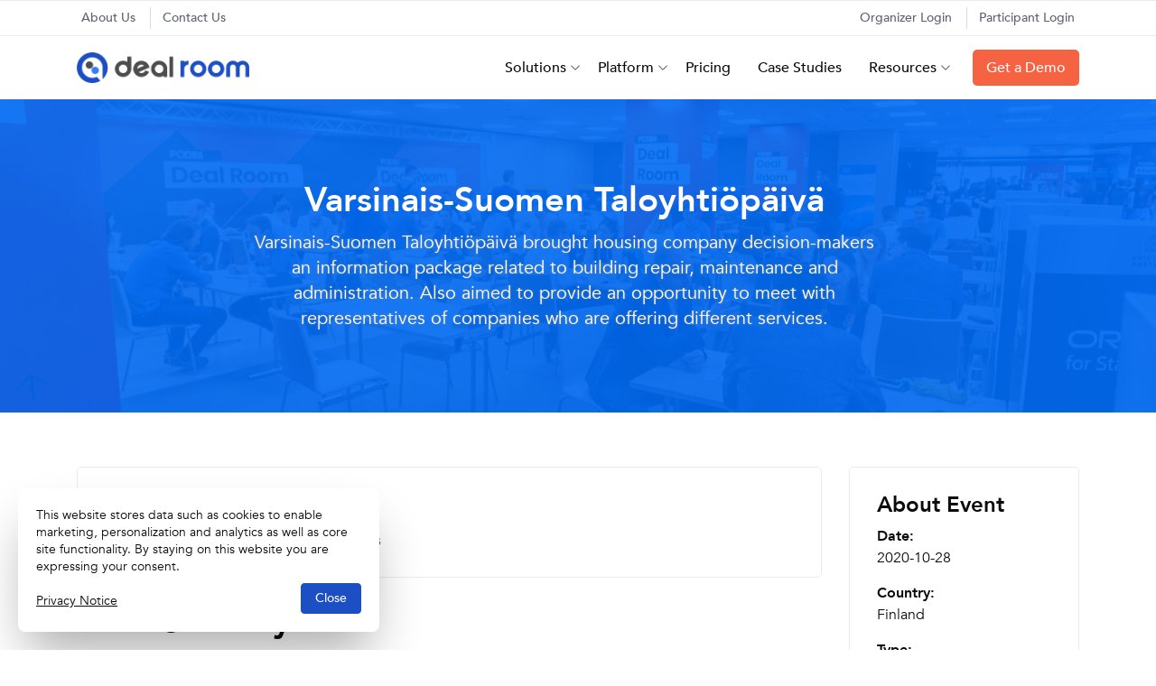

--- FILE ---
content_type: text/html; charset=UTF-8
request_url: https://www.dealroomevents.com/case-studies/varsinais-suomen-taloyhtiop%C3%A4iv%C3%A4/
body_size: 16645
content:
<!DOCTYPE html>
<html lang="en">
<head>
    <meta charset="UTF-8">
    <title>Varsinais-Suomen Taloyhtiöpäivä - Case Study | Deal Room Events</title>
    <meta name="description" content="" />

    <meta property="og:locale" content="en" />
    <meta property="og:site_name" content="Deal Room Events">
    <meta property="og:url" content="https://www.dealroomevents.com/case-studies/varsinais-suomen-taloyhtiop%C3%A4iv%C3%A4/">
    <meta property="og:type" content="website">
    <meta property="og:title" content="Varsinais-Suomen Taloyhtiöpäivä">
    <meta property="og:description" content="Varsinais-Suomen Taloyhtiöpäivä brought housing company decision-makers an information package related to building repair, maintenance and administration. Also aimed to provide an opportunity to meet with representatives of companies who are offering different services.">
    <meta property="og:image" content="https://www.dealroomevents.com//media/case/Varsinais-Suomen-Taloyhtiopaiva.jpg">

    <meta name="twitter:card" content="summary_large_image">
    <meta name="twitter:site" content="@dealroomevents">
    <meta name="twitter:creator" content="@dealroomevents">
    <meta name="twitter:title" content="Varsinais-Suomen Taloyhtiöpäivä">
    <meta name="twitter:description" content="Varsinais-Suomen Taloyhtiöpäivä brought housing company decision-makers an information package related to building repair, maintenance and administration. Also aimed to provide an opportunity to meet with representatives of companies who are offering different services.">
    <meta name="twitter:image" content="https://www.dealroomevents.com//media/case/Varsinais-Suomen-Taloyhtiopaiva.jpg">

    <link rel="canonical" href="https://www.dealroomevents.com/case-studies/varsinais-suomen-taloyhtiop%C3%A4iv%C3%A4/" />

    <meta http-equiv="X-UA-Compatible" content="IE=edge">
<meta name="viewport" content="width=device-width, initial-scale=1, shrink-to-fit=no">

<!-- mobile meta -->
<meta name="apple-mobile-web-app-capable" content="yes" />
<meta name="apple-mobile-web-app-status-bar-style" content="black-translucent">
<meta name="apple-mobile-web-app-title" content="Deal Room">
<meta name="mobile-web-app-capable" content="yes">
<meta name="theme-color" content="#1c4fc4" />

<!-- styles -->
<link rel="stylesheet" href="https://www.dealroomevents.com/assets/css/style.css?v=1.8">

<!-- favicon -->
<link rel="icon" href="https://www.dealroomevents.com/assets/img/favicon.png">


<!-- Google Tag Manager -->
<script>
    setTimeout(function() {
        (function(w,d,s,l,i){w[l]=w[l]||[];w[l].push({'gtm.start':
                new Date().getTime(),event:'gtm.js'});var f=d.getElementsByTagName(s)[0],
            j=d.createElement(s),dl=l!='dataLayer'?'&l='+l:'';j.async=true;j.src=
            'https://www.googletagmanager.com/gtm.js?id='+i+dl;f.parentNode.insertBefore(j,f);
        })(window,document,'script','dataLayer','GTM-T488F4N');
    }, 4500);
</script>
<!-- End Google Tag Manager -->    <style>

        .page-banner { padding: 90px 0; }
        .page-banner:before { position: absolute; left: 0; top: 0; content: ''; width: 100%; height: 100%; background-color: #006bf4e6; z-index: 1; }
        .page-banner .bg-img { position: absolute; left: 0; top: 0; width: 100%; height: 100%; z-index: 0; object-fit: cover; }
        .page-banner .container { position: relative; z-index: 1; }
        .page-banner .text { display: flex; align-items: center; justify-content: center; flex-direction: column; padding: 0; text-align: center; height: 100%; }

        .case-study-detail { padding: 60px 0; }
        .case-study-detail .case-study-content h2 { font-size: 32px; font-weight: 800; line-height: 1.3; margin:0 0 20px; }
        .case-study-detail .case-study-content h3 { font-size: 20px; font-weight: 700; line-height: 1.3; margin:0 0 5px; }
        .case-study-detail .case-study-content h6 { font-size: 20px; font-weight: 700; line-height: 1.3; margin:0 0 5px; }
        .case-study-detail .case-study-content p { font-size: 18px; line-height: 1.5; margin:0 0 30px; color: var(--bs-gray) }
        .case-study-detail .case-study-content .blockquote { font-size: 22px; line-height: 1.5; font-style: italic; padding: 20px; border-left: 4px solid var(--bs-primary); }

        .case-box .thumb { height: auto; }
        .case-box .thumb a { display: flex; align-items: center; justify-content: center; width: 100%; }
        .case-box .thumb img { height: auto; width: 100%; }

        .case-sidebar { border: 1px solid #eaeaea; padding: 30px; border-radius: 5px; }
        .case-sidebar h2 { font-size: 24px; line-height: 1; margin: 0 0 10px; }
        .case-sidebar p { font-size: 16px; line-height: 1.5; margin: 0 0 15px; }
        .case-sidebar p>b { display: block; font-weight: 700; }
        .case-sidebar div { border-top: 1px solid #eaeaea; padding-top: 15px; color: var(--bs-gray) }
        .case-sidebar div>.btn { margin-top: 15px; }

        .case-study-info { border: 1px solid #eaeaea; padding: 30px 0 30px 50px; border-radius: 5px; margin-bottom: 30px; line-height: 1.3; }
        .case-study-info .col-6 { position: relative; padding-left: 65px; color: var(--bs-gray); }
        .case-study-info .col-6 svg { position: absolute; left: 0; top: 8px; width: 54px; height: 44px; padding-right: 10px; border-right: 1px solid #eaeaea; fill: #006bf4e6  }
        .case-study-info .col-6 b { font-size: 32px; display: block; font-weight: 800; color: var(--bs-dark); }

        @media only screen and (max-width: 767px){
            .page-banner { height: auto; padding: 50px 0; }
            .case-study-info { padding: 10px 0 10px 30px; }
            .case-study-info .col-6 { zoom: 85%; margin: 15px 0; padding-left: 55px; }
            .case-study-info .col-6 svg { zoom: 80%; }
            .case-study-detail .case-study-content h2 { font-size: 24px; }
        }
    </style>

</head>
<body>

<!-- header -->
<!-- Google Tag Manager (noscript) -->
<noscript><iframe src="https://www.googletagmanager.com/ns.html?id=GTM-T488F4N" height="0" width="0" style="display:none;visibility:hidden"></iframe></noscript>
<!-- End Google Tag Manager (noscript) -->


<!-- mobile header -->
<div class="mobile-header">
    <div class="mobile-top">
        <div class="container">
            <div class="row">
                <div class="col-12">
                    <ul class="toplink1">
                        <li><a href="/contact-us/">Contact Us</a></li>
                        <li><a href="https://admin.dealroomevents.com/" target="_blank">Organizer Login</a></li>
                        <li><a href="https://letsgo.dealroomevents.com/" target="_blank">Participant Login</a></li>
                    </ul>
                </div>
            </div>
        </div>
    </div>
    <div class="mobile-nav">
        <div class="container">
            <div class="row">
                <div class="col-3" style="padding-left: 0;">
                    <a href="javascript:void(0)" rel="nofollow" class="mblMenu" aria-label="Menü"><svg xmlns="http://www.w3.org/2000/svg" width="24" height="24" viewBox="0 0 24 24"><path d="M24 6h-24v-4h24v4zm0 4h-24v4h24v-4zm0 8h-24v4h24v-4z"/></svg></a>
                </div>
                <div class="col-6">
                    <a href="/" class="mobile-logo" aria-label="Deal Room"><img src="/assets/img/logo.png" width="146" height="26" alt="" /></a>
                </div>
                <div class="col-3" style="padding-right: 0;"></div>
            </div>
        </div>
    </div>

    <!-- sidebar -->
    <div id="sidebar">
        <div id="gw-sidebar" class="gw-sidebar">
            <div class="nano-content">
                <ul class="gw-nav gw-nav-list"><li class=" init-arrow-down"><a href="#">Solutions</a><ul class="gw-submenu"><li ><a href="/in-person-events/">In-Person Events</a></li><li ><a href="/virtual-events/">Virtual Events</a></li><li ><a href="/hybrid-events/">Hybrid Events</a></li></ul></li><li class=" init-arrow-down"><a href="#">Platform</a><ul class="gw-submenu"><li ><a href="/platform/">See All Features</a></li><li ><a href="/platform/event-matchmaking/">Event Matchmaking</a></li><li ><a href="/platform/event-lead-generation/">Lead Generation</a></li><li ><a href="/platform/event-registration/">Event Registration</a></li><li ><a href="/platform/integrations/">Integrations</a></li><li ><a href="/platform/event-app/">Event App</a></li><li ><a href="/platform/badge-printing/">Badge Printing</a></li><li ><a href="/platform/event-sponsorship/">Event Sponsorship</a></li><li ><a href="/platform/expo-management/">Expo Management</a></li><li ><a href="/platform/speaker-and-program-management/">Speaker Management</a></li></ul></li><li ><a href="/pricing/">Pricing</a></li><li ><a href="/case-studies/">Case Studies</a></li><li class=" init-arrow-down"><a href="#">Resources</a><ul class="gw-submenu"><li ><a href="/blog/">Blog</a></li><li ><a href="/event-resources/">Event Resources</a></li><li ><a href="/help-center/">Help Center</a></li></ul></li></li></ul>            </div>
        </div>
        <div class="gw-login">
            <a href="/get-a-demo/" class="btn btn-warning w-100">Get a Demo</a>
        </div>
    </div>
</div>

<!-- event-bar
<div class="event-bar">
    <div class="container">
        <p>Don't Miss! 2023 Event Industry Trends for Event Organizers</p>
        <a href="https://www.dealroomevents.com/blog/event-industry-trends-for-2023/" rel="noreferrer" target="_blank" class="btn"><svg xmlns="http://www.w3.org/2000/svg" width="12" height="12" fill="currentColor" class="bi bi-chevron-right" viewBox="0 0 16 16"><path fill-rule="evenodd" d="M4.646 1.646a.5.5 0 0 1 .708 0l6 6a.5.5 0 0 1 0 .708l-6 6a.5.5 0 0 1-.708-.708L10.293 8 4.646 2.354a.5.5 0 0 1 0-.708z"></path></svg> Read now</a>
    </div>
</div>
 -->
<!-- header-top -->
<div class="header-top">
    <div class="container">
        <div class="row">
            <div class="col-lg-6">
                <ul class="justify-content-start">
                    <li style="margin-left: 0;"><a href="/about-us/">About Us</a></li>
                    <li><a href="/contact-us/">Contact Us</a></li>
                </ul>
            </div>
            <div class="col-lg-6">
                <ul class="justify-content-end">
                    <li><a href="https://admin.dealroomevents.com/" target="_blank">Organizer Login</a></li>
                    <li style="margin-right: 0;"><a href="https://letsgo.dealroomevents.com/" target="_blank">Participant Login</a></li>
                </ul>
            </div>
        </div>
    </div>
</div>
<style>
    .menu-list { display: flex; align-items: center; justify-content: flex-start; flex-wrap: wrap; width: 100%; }
    .menu-list a { flex: 0 0 50%; }
</style>

<!-- header -->
<div class="header">
    <div class="nav-bar">
        <div class="container d-flex align-items-center justify-content-between position-relative">
            <div class="logo"><a href="/"><img src="/assets/img/logo.png" width="191" height="34" aria-label="Dealroom" alt="Dealroom"></a></div>
            <div class="menu">
                <ul><li class=" mega"><a href="#">Solutions</a><div class="dropdown-menu"><div class="container"><div class="mega-menu-main"><div class="mega-menu-content2"><b>Solutions</b><div class="menu-list"><a href="/in-person-events/"><small><svg xmlns="http://www.w3.org/2000/svg" viewBox="0 0 24 24"><g><rect style="fill:none;" width="24" height="24"/></g><g id="design"><g><path d="M12,20c-4.5,0-8.4-3.02-9.95-7.69c-0.07-0.2-0.07-0.42,0-0.63C3.6,7.02,7.5,4,12,4c4.5,0,8.4,3.02,9.95,7.69 c0.07,0.2,0.07,0.42,0,0.63C20.4,16.98,16.5,20,12,20z M4.06,12c1.34,3.66,4.42,6,7.94,6c3.52,0,6.6-2.34,7.94-6 C18.6,8.34,15.52,6,12,6C8.48,6,5.39,8.34,4.06,12z"/><g><circle class="st1" cx="12" cy="12" r="4"/></g></g></g></svg></small>In-Person Events<span></span></a><a href="/virtual-events/"><small><svg xmlns="http://www.w3.org/2000/svg" viewBox="0 0 24 24"><g><rect style="fill:none;" width="24" height="24"/></g><g><g><path d="M22,8v8c0,0.33-0.16,0.64-0.43,0.82C21.4,16.94,21.2,17,21,17c-0.12,0-0.24-0.02-0.36-0.07L17,15.55V16 c0,1.65-1.35,3-3,3H5c-1.65,0-3-1.35-3-3V8c0-1.65,1.35-3,3-3h9c1.65,0,3,1.35,3,3v0.45l3.64-1.38c0.31-0.12,0.66-0.08,0.93,0.11 C21.84,7.36,22,7.67,22,8z"/></g></g></svg></small>Virtual Events<span></span></a><a href="/hybrid-events/"><small><svg xmlns="http://www.w3.org/2000/svg" viewBox="0 0 24 24"><g><rect style="fill:none;" width="24" height="24"/></g><g id="design"><g><g><path d="M11,14v2c0,0.55-0.45,1-1,1H8c-0.55,0-1-0.45-1-1v-2c0-0.55,0.45-1,1-1h2C10.55,13,11,13.45,11,14z"/></g><g><path d="M11,8v2c0,0.55-0.45,1-1,1H8c-0.55,0-1-0.45-1-1V8c0-0.55,0.45-1,1-1h2C10.55,7,11,7.45,11,8z"/></g><g><path d="M17,8v2c0,0.55-0.45,1-1,1h-2c-0.55,0-1-0.45-1-1V8c0-0.55,0.45-1,1-1h2C16.55,7,17,7.45,17,8z"/></g><g><path d="M16.97,13.62v0.68h-1.34v-1.33h0.68C16.67,12.97,16.97,13.26,16.97,13.62z"/><path d="M15.64,14.3v1.33H14.3v1.34h-0.68c-0.36,0-0.65-0.3-0.65-0.66v-2.69c0-0.36,0.29-0.65,0.65-0.65h0.68v1.33 H15.64z"/><path d="M16.97,15.63v0.68c0,0.36-0.3,0.66-0.66,0.66h-0.68v-1.34H16.97z"/></g><path d="M19,21h-3c-0.55,0-1-0.45-1-1s0.45-1,1-1h3v-3c0-0.55,0.45-1,1-1s1,0.45,1,1v3C21,20.1,20.1,21,19,21z"/><path d="M4,9C3.45,9,3,8.55,3,8V5c0-1.1,0.9-2,2-2h3c0.55,0,1,0.45,1,1S8.55,5,8,5H5v3C5,8.55,4.55,9,4,9z"/><path d="M8,21H5c-1.1,0-2-0.9-2-2v-3c0-0.55,0.45-1,1-1s1,0.45,1,1v3h3c0.55,0,1,0.45,1,1S8.55,21,8,21z"/><path d="M20,9c-0.55,0-1-0.45-1-1V5h-3c-0.55,0-1-0.45-1-1s0.45-1,1-1h3c1.1,0,2,0.9,2,2v3C21,8.55,20.55,9,20,9z"/></g></g></svg></small>Hybrid Events<span></span></a></div></div></div></div></div></li><li class=" mega"><a href="/platform/">Platform</a><div class="dropdown-menu"><div class="container"><div class="mega-menu-main"><div class="mega-menu-content2"><b>Platform</b><div class="menu-list"><a href="/platform/"><small><svg height="512" viewBox="0 0 512 512" width="512" style="width:20px; height:20px;" xmlns="http://www.w3.org/2000/svg"><path d="m464.883 64.267h-289.233c-25.98 0-47.117 21.137-47.117 47.149 0 25.98 21.137 47.117 47.117 47.117h289.232c25.98 0 47.117-21.137 47.117-47.117.001-26.013-21.136-47.149-47.116-47.149z"/><path d="m47.134 64.267c-25.989 0-47.134 21.144-47.134 47.133s21.145 47.133 47.134 47.133 47.133-21.144 47.133-47.133-21.144-47.133-47.133-47.133z"/><path d="m47.134 208.867c-25.989 0-47.134 21.144-47.134 47.133s21.145 47.133 47.134 47.133 47.133-21.144 47.133-47.133-21.144-47.133-47.133-47.133z"/><path d="m47.134 353.467c-25.989 0-47.134 21.144-47.134 47.133s21.145 47.133 47.134 47.133 47.133-21.144 47.133-47.133-21.144-47.133-47.133-47.133z"/><path d="m464.883 208.867h-289.233c-25.98 0-47.117 21.137-47.117 47.149 0 25.98 21.137 47.117 47.117 47.117h289.232c25.98 0 47.117-21.137 47.117-47.117.001-26.013-21.136-47.149-47.116-47.149z"/><path d="m464.883 353.467h-289.233c-25.98 0-47.117 21.137-47.117 47.149 0 25.98 21.137 47.117 47.117 47.117h289.232c25.98 0 47.117-21.137 47.117-47.117.001-26.012-21.136-47.149-47.116-47.149z"/></svg></small>See All Features<span></span></a><a href="/platform/event-matchmaking/"><small><svg xmlns="http://www.w3.org/2000/svg" viewBox="0 0 24 24"><g id="bounding_box"><rect style="fill:none;" width="24" height="24"/></g><g id="design"><g><g><path d="M19,5.5V8c0,0.55-0.45,1-1,1h-1.5C15.12,9,14,7.88,14,6.5v-1C14,4.12,15.12,3,16.5,3S19,4.12,19,5.5z"/></g><g><path d="M10,5.5V8c0,0.55-0.45,1-1,1H7.5C6.12,9,5,7.88,5,6.5v-1C5,4.12,6.12,3,7.5,3S10,4.12,10,5.5z"/></g><g><path d="M18,21c0,0.55-0.45,1-1,1H7c-0.55,0-1-0.45-1-1c0-2.21,1.79-4,4-4h4C16.21,17,18,18.79,18,21z"/></g><path d="M7,16H3c-0.55,0-1-0.45-1-1v-0.56C2,12.07,3.87,10,6,10h1c0.55,0,1,0.45,1,1s-0.45,1-1,1H6 c-0.81,0-1.76,0.86-1.96,2H7c0.55,0,1,0.45,1,1S7.55,16,7,16z"/><path d="M21,16h-4c-0.55,0-1-0.45-1-1s0.45-1,1-1h2.96c-0.2-1.14-1.16-2-1.96-2h-1c-0.55,0-1-0.45-1-1s0.45-1,1-1h1 c2.13,0,4,2.07,4,4.44V15C22,15.55,21.55,16,21,16z"/><g><path d="M14.5,11.5V14c0,0.55-0.45,1-1,1H12c-1.38,0-2.5-1.12-2.5-2.5v-1C9.5,10.12,10.62,9,12,9 S14.5,10.12,14.5,11.5z"/></g></g></g></svg></small>Event Matchmaking<span></span></a><a href="/platform/event-lead-generation/"><small><svg xmlns="http://www.w3.org/2000/svg" viewBox="0 0 24 24"><g><rect style="fill:none;" width="24" height="24"/></g><g><g><g><path d="M20,9.03v10.94c0,0.57-0.46,1.03-1.03,1.03h-1.94C16.46,21,16,20.54,16,19.97V9.03C16,8.46,16.46,8,17.03,8 h1.94C19.54,8,20,8.46,20,9.03z"/></g><g><path d="M14,5.17v14.66c0,0.64-0.53,1.17-1.17,1.17h-1.66C10.53,21,10,20.47,10,19.83V5.17C10,4.53,10.53,4,11.17,4 h1.66C13.47,4,14,4.53,14,5.17z"/></g><g><path d="M8,12.85v7.3C8,20.62,7.62,21,7.15,21h 2.3C4.38,21,4,20.62,4,20.15v-7.3C4,12.38,4.38,12,4.85,12h2.3 C7.62,12,8,12.38,8,12.85z"/></g></g></g></svg></small>Lead Generation<span></span></a><a href="/platform/event-registration/"><small><svg clip-rule="evenodd" fill-rule="evenodd" height="512" stroke-linejoin="round" stroke-miterlimit="2" viewBox="0 0 24 24" width="512" xmlns="http://www.w3.org/2000/svg"><g transform="translate(-324 -216)"><path d="m341.5 227.866c.276-.478.888-.642 1.366-.366.529.305 1.203.695 1.732 1 .478.276.642.888.366 1.366-1.029 1.783-3.335 5.776-3.882 6.724-.077.134-.185.249-.315.334-.354.234-1.131.747-1.866 1.232-.316.209-.723.221-1.051.032-.328-.19-.521-.548-.498-.926.053-.88.108-1.808.134-2.232.009-.155.054-.306.132-.44.547-.948 2.853-4.941 3.882-6.724zm-6.072 10.134c-.065-.277-.09-.566-.073-.858.053-.879.109-1.808.134-2.232.028-.465.164-.917.397-1.32l3.882-6.724c.828-1.435 2.663-1.926 4.098-1.098l.134.077v-4.845c0-1.657-1.343-3-3-3h-10c-.796 0-1.559.316-2.121.879-.563.562-.879 1.325-.879 2.121v14c0 .796.316 1.559.879 2.121.562.563 1.325.879 2.121.879zm-3.428-6h2.175c.552 0 1-.448 1-1s-.448-1-1-1h-2.175c-.552 0-1 .448-1 1s.448 1 1 1zm0-4h4.35c.552 0 1-.448 1-1s-.448-1-1-1h-4.35c-.552 0-1 .448-1 1s.448 1 1 1zm0-4h6c.552 0 1-.448 1-1s-.448-1-1-1h-6c-.552 0-1 .448-1 1s.448 1 1 1z"/></g></svg></small>Event Registration<span></span></a><a href="/platform/integrations/"><small><svg xmlns="http://www.w3.org/2000/svg" viewBox="0 0 24 24"><g id="bounding_box"><rect x="0" y="0" style="fill:none;" width="24" height="24"/></g><g id="design"><g><path d="M20.83,14.21L18.9,13.1c0.07-0.36,0.1-0.72,0.1-1.1s-0.03-0.74-0.1-1.1l1.93-1.11 c0.59-0.35,0.8-1.11,0.46-1.71l-1.25-2.16c-0.17-0.29-0.44-0.5-0.76-0.59c-0.33-0.08-0.67-0.04-0.95,0.13l-1.92,1.11 c-0.57-0.47-1.21-0.84-1.91-1.1V3.25C14.5,2.56,13.94,2,13.25,2h-2.5C10.06,2,9.5,2.56,9.5,3.25v2.22C8.8,5.73,8.16,6.1,7.59,6.57 L5.67,5.46C5.38,5.29,5.05,5.25,4.72,5.33C4.4,5.42,4.13,5.63,3.96,5.92L2.71,8.08c-0.34,0.6-0.13,1.37,0.46,1.71L5.1,10.9 C5.03,11.26,5,11.62,5,12s0.03,0.74,0.1,1.1l-1.93,1.11c-0.59,0.34-0.8,1.11-0.46,1.71l1.25,2.16c0.17,0.29,0.44,0.5,0.76,0.59 c0.11,0.02,0.22,0.04,0.33,0.04c0.22,0,0.43-0.06,0.62-0.17l1.92-1.11c0.57,0.47,1.21,0.84,1.91,1.1v2.22 c0,0.69,0.56,1.25,1.25,1.25h2.5c0.69,0,1.25-0.56,1.25-1.25v-2.22c0.7-0.26,1.34-0.63,1.91-1.1l1.92,1.11 c0.19,0.11,0.4,0.17,0.62,0.17c0.11,0,0.22-0.02,0.33-0.04c0.32-0.09,0.59-0.3,0.76-0.59l1.25-2.16 C21.63,15.32,21.42,14.56,20.83,14.21z M8.5,12c0-1.93,1.57-3.5,3.5-3.5s3.5,1.57,3.5,3.5s-1.57,3.5-3.5,3.5S8.5,13.93,8.5,12z"/></g></g></svg></small>Integrations<span></span></a><a href="/platform/event-app/"><small><svg xmlns="http://www.w3.org/2000/svg" viewBox="0 0 24 24"><g><rect style="fill:none;" width="24" height="24"/></g><g><g><path d="M5,3h3.5v18H5c-1.1,0-2-0.9-2-2V5C3,3.9,3.9,3,5,3z"/><rect x="10" y="12.75" width="4" height="8.25"/><path d="M21,12.75V19c0,1.1-0.9,2-2,2h-3.5v-8.25H21z"/><path d="M21,5v6.25H10V3h9C20.1,3,21,3.9,21,5z"/></g></g></svg></small>Event App<span></span></a><a href="/platform/badge-printing/"><small><svg height="512" viewbox="0 0 512 512" width="512" style="width:20px; height:20px;" xmlns="http://www.w3.org/2000/svg"><g><path d="m422.5 99v-24c0-41.355-33.645-75-75-75h-184c-41.355 0-75 33.645-75 75v24z"></path><path d="m118.5 319v122 26 15c0 16.568 13.431 30 30 30h214c16.569 0 30-13.432 30-30v-15-26-122zm177 128h-80c-8.284 0-15-6.716-15-15s6.716-15 15-15h80c8.284 0 15 6.716 15 15s-6.716 15-15 15zm0-64h-80c-8.284 0-15-6.716-15-15s6.716-15 15-15h80c8.284 0 15 6.716 15 15s-6.716 15-15 15z"></path><path d="m436.5 129h-361c-41.355 0-75 33.645-75 75v120c0 41.355 33.645 75 75 75h13v-80h-9c-8.284 0-15-6.716-15-15s6.716-15 15-15h24 304 24c8.284 0 15 6.716 15 15s-6.716 15-15 15h-9v80h14c41.355 0 75-33.645 75-75v-120c0-41.355-33.645-75-75-75zm-309 94h-48c-8.284 0-15-6.716-15-15s6.716-15 15-15h48c8.284 0 15 6.716 15 15s-6.716 15-15 15z"></path></g></svg></small>Badge Printing<span></span></a><a href="/platform/event-sponsorship/"><small><svg height="512" viewBox="0 0 512 512" width="512" xmlns="http://www.w3.org/2000/svg"><g><g><path d="m256 0c-49.706 0-90 40.294-90 90s40.294 90 90 90 90-40.294 90-90-40.294-90-90-90zm41.317 75.858-49.497 49.497c-5.858 5.858-15.355 5.858-21.213 0l-21.214-21.213c-5.858-5.858-5.858-15.355 0-21.213 5.858-5.858 15.355-5.858 21.213 0l10.607 10.607 38.891-38.891c5.858-5.858 15.355-5.858 21.213 0 5.858 5.858 5.858 15.355 0 21.213z"></path><path d="m30 431.011h-15c-8.284 0-15-6.716-15-15v-190c0-8.284 6.716-15 15-15h15c8.284 0 15 6.716 15 15v190c0 8.284-6.716 15-15 15z"></path><path d="m497 431.011h-15c-8.284 0-15-6.716-15-15v-190c0-8.284 6.716-15 15-15h15c8.284 0 15 6.716 15 15v190c0 8.284-6.716 15-15 15z"></path></g><g><path d="m365.042 401.673-70.064-78.13c-6.131-6.837-16.131-8.62-24.248-4.323l-65.535 34.694c-9.637 5.102-20.474 7.798-31.339 7.798-24.561 0-47.124-13.387-58.884-34.937-17.575-32.207-5.78-72.905 26.293-90.723l9.073-5.04h-.001-75.339v173l124.008 93.005c13.19 9.89 29.054 14.983 45.041 14.983 8.351 0 16.733-1.415 24.786-4.239l70.685-30.667 19.123-11.558c9.049-5.469 15.435-14.457 17.555-24.816.005-.027.011-.054.016-.08 2.843-14.017-1.334-28.584-11.17-38.967z"></path></g><path d="m216 231.011c-2.549 0-5.056.65-7.285 1.888l-52.88 29.378c-17.789 9.883-24.276 32.265-14.528 50.129 9.713 17.799 31.931 24.482 49.852 14.995l58.628-31.038c24.349-12.891 54.349-7.542 72.743 12.97l64.608 72.047c9.239 9.876 15.458 21.964 18.256 34.844 11.016-3.018 21.623-7.461 31.605-13.23v-171.983z"></path></g></svg></small>Event Sponsorship<span></span></a><a href="/platform/expo-management/"><small><svg height="512" viewBox="0 0 512 512" width="512" xmlns="http://www.w3.org/2000/svg"><g><path d="m170.28 331.7h172.51c-11.32-36.9-45.71-63.79-86.26-63.79-40.54 0-74.93 26.89-86.25 63.79z"/><ellipse cx="256.53" cy="216.065" rx="51.845" ry="51.845" transform="matrix(.851 -.526 .526 .851 -75.28 167.135)"/><path d="m97.05 331.7v-167.34c-10.64-.55-20.76-3.09-30-7.26v174.6z"/><path d="m446.02 331.7v-174.61c-9.24 4.17-19.36 6.72-30 7.27v167.34z"/><path d="m467.46 362h-422.92c-8.28 0-15 6.72-15 15s6.72 15 15 15h22.51v105.95c0 7.75 6.72 14.05 15 14.05h348.97c8.28 0 15-6.3 15-14.05v-105.95h21.44c8.28 0 15-6.72 15-15s-6.72-15-15-15zm-96.44 90h-228.97c-8.28 0-15-6.72-15-15s6.72-15 15-15h228.97c8.28 0 15 6.72 15 15s-6.72 15-15 15z"/><path d="m101.42 134.47c15.23 0 28.99-6.37 38.78-16.57 9.8 10.2 23.55 16.57 38.78 16.57s28.98-6.37 38.78-16.57c9.79 10.2 23.55 16.57 38.77 16.57 15.23 0 28.99-6.37 38.78-16.57 9.8 10.2 23.55 16.57 38.78 16.57s28.98-6.37 38.78-16.57c9.79 10.2 23.55 16.57 38.77 16.57 29.66 0 53.78-24.12 53.78-53.77v-65.7c0-8.28-6.71-15-15-15h-387.78c-8.28 0-15 6.72-15 15v65.7c0 29.65 24.13 53.77 53.78 53.77z"/></g></svg></small>Expo Management<span></span></a><a href="/platform/speaker-and-program-management/"><small><svg xmlns="http://www.w3.org/2000/svg" width="16" height="16" fill="currentColor" class="bi bi-headset" viewBox="0 0 16 16">   <path d="M8 1a5 5 0 0 0-5 5v1h1a1 1 0 0 1 1 1v3a1 1 0 0 1-1 1H3a1 1 0 0 1-1-1V6a6 6 0 1 1 12 0v6a2.5 2.5 0 0 1-2.5 2.5H9.366a1 1 0 0 1-.866.5h-1a1 1 0 1 1 0-2h1a1 1 0 0 1 .866.5H11.5A1.5 1.5 0 0 0 13 12h-1a1 1 0 0 1-1-1V8a1 1 0 0 1 1-1h1V6a5 5 0 0 0-5-5z"/> </svg></small>Speaker Management<span></span></a></div></div></div></div></div></li><li ><a href="/pricing/">Pricing</a></li><li ><a href="/case-studies/">Case Studies</a></li><li class=" mega"><a href="#">Resources</a><div class="dropdown-menu"><div class="container"><div class="mega-menu-main"><div class="mega-menu-content2"><b>Resources</b><div class="menu-list"><a href="/blog/"><small><svg xmlns="http://www.w3.org/2000/svg" viewBox="0 0 24 24"><g><rect style="fill:none;" width="24" height="24"/></g><g><g><g><path d="M18.5,7.37c0,0.57-0.22,1.1-0.62,1.51l-1.84,1.79L11.7,6.33l1.81-1.72c0.77-0.77,2.19-0.79,2.99,0.01 l1.34,1.21C18.28,6.27,18.5,6.8,18.5,7.37z"/></g><path class="st1" d="M22,19c0,0.55-0.45,1-1,1H3c-0.55,0-1-0.45-1-1v-3c0-0.27,0.11-0.54,0.31-0.72l7.94-7.57l4.35,4.35L8.47,18 H21C21.55,18,22,18.45,22,19z"/></g></g></svg></small>Blog<span></span></a><a href="/event-resources/"><small><svg xmlns="http://www.w3.org/2000/svg" viewBox="0 0 24 24"><g><rect style="fill:none;" width="24" height="24"/></g><g><g><path d="M18,2H6C4.9,2,4,2.9,4,4v16c0,1.1,0.9,2,2,2h12c1.1,0,2-0.9,2-2V4C20,2.9,19.1,2,18,2z M7,5.12 C7,4.5,7.5,4,8.12,4h2.76C11.5,4,12,4.5,12,5.12v2.76C12,8.5,11.5,9,10.88,9H8.12C7.5,9,7,8.5,7,7.88V5.12z M11.12,20.01H7.76 c-0.42,0-0.75-0.34-0.75-0.75c0-0.42,0.33-0.75,0.75-0.75h3.36c0.42,0,0.76,0.33,0.76,0.75C11.88,19.67,11.54,20.01,11.12,20.01z M16.22,16.5h-8.5c-0.42,0-0.75-0.33-0.75-0.75C6.97,15.34,7.3,15,7.72,15h8.5c0.41,0,0.75,0.34,0.75,0.75 C16.97,16.17,16.63,16.5,16.22,16.5z M16.22,13H7.73c-0.41,0-0.75-0.34-0.75-0.75s0.34-0.75,0.75-0.75h8.49 c0.41,0,0.75,0.34,0.75,0.75S16.63,13,16.22,13z"/></g></g></svg></small>Event Resources<span></span></a><a href="/help-center/"><small><svg xmlns="http://www.w3.org/2000/svg" viewBox="0 0 24 24"><g id="bounding_box"><rect style="fill:none;" width="24" height="24"/></g><g id="design"><g><path d="M20.04,16.05C20.65,14.83,21,13.45,21,12s-0.35-2.82-0.96-4.04l0.31-0.27c0.28-0.25,0.34-0.65,0.15-0.96	c-0.81-1.31-1.92-2.42-3.22-3.23c-0.32-0.19-0.72-0.13-0.96,0.15l-0.27,0.31C14.83,3.35,13.45,3,12,3S9.17,3.35,7.95,3.96 L7.68,3.65C7.44,3.37,7.04,3.31,6.72,3.5C5.42,4.31,4.31,5.42,3.5,6.73C3.31,7.04,3.37,7.44,3.65,7.69l0.31,0.27 	C3.35,9.18,3,10.55,3,12s0.35,2.83,0.96,4.05l-0.31,0.27c-0.28,0.24-0.34,0.64-0.15,0.96c0.81,1.3,1.92,2.41,3.22,3.22 c0.13,0.07,0.26,0.11,0.4,0.11c0.21,0,0.42-0.09,0.56-0.26l0.27-0.31C9.17,20.65,10.55,21,12,21s2.83-0.35,4.05-0.96l0.27,0.31 c0.14,0.17,0.35,0.26,0.56,0.26c0.14,0,0.27-0.04,0.4-0.11c1.3-0.81,2.41-1.92,3.22-3.22c0.19-0.32,0.13-0.72-0.15-0.96 L20.04,16.05z M6.99,5.13l2.32,2.66C8.7,8.18,8.18,8.7,7.79,9.31L5.13,6.99C5.65,6.28,6.28,5.65,6.99,5.13z M6.99,18.87 c-0.71-0.52-1.34-1.15-1.86-1.86l2.66-2.32c0.39,0.61,0.91,1.13,1.52,1.52L6.99,18.87z M12.99,14.82 c-0.09,0.04-0.19,0.07-0.33,0.1c-0.41,0.11-0.87,0.11-1.36-0.01c-0.1-0.02-0.2-0.05-0.35-0.11c-0.82-0.3-1.45-0.93-1.77-1.81 c-0.04-0.09-0.07-0.19-0.1-0.33C9.03,12.46,9,12.23,9,12c0-0.23,0.03-0.46,0.09-0.7c0.02-0.1,0.05-0.2,0.11-0.35 c0.3-0.82,0.93-1.45,1.81-1.77c0.09-0.04,0.19-0.07,0.33-0.1C11.54,9.03,11.77,9,12,9s0.46,0.03,0.7,0.09 c0.1,0.02,0.2,0.05,0.35,0.11c0.82,0.3,1.45,0.93,1.77,1.81c0.04,0.09,0.07,0.19,0.1,0.33C14.97,11.54,15,11.77,15,12 c0,0.23-0.03,0.46-0.09,0.7c-0.02,0.1-0.05,0.2-0.11,0.35C14.5,13.87,13.87,14.5,12.99,14.82z M17.01,18.87l-2.32-2.66 c0.61-0.39,1.13-0.91,1.52-1.52l2.66,2.32C18.35,17.72,17.72,18.35,17.01,18.87z M16.21,9.31c-0.39-0.61-0.91-1.13-1.52-1.52 l2.32-2.66c0.71,0.52,1.34,1.15,1.86,1.86L16.21,9.31z"/></g></g></svg></small>Help Center<span></span></a></div></div></div></div></div></li><li class="offer-link"><a href="/get-a-demo/">Get a Demo</a></li></ul>
            </div>

        </div>
    </div>
</div>

<!-- slide-section -->
<div class="page-banner" style="background: #2a4ebd">
    <img class="bg-img lazyload" src="/assets/img/bg/podim.jpg" alt="">
    <div class="container">
        <div class="row w-100">
            <div class="col-lg-2"></div>
            <div class="col-lg-8">
                <div class="text">
                    <h1>Varsinais-Suomen Taloyhtiöpäivä</h1>
                    <p>Varsinais-Suomen Taloyhtiöpäivä brought housing company decision-makers an information package related to building repair, maintenance and administration. Also aimed to provide an opportunity to meet with representatives of companies who are offering different services.</p>                </div>
            </div>
        </div>
    </div>
</div>

<!-- section -->
<div class="case-study-detail">
    <div class="container">
        <div class="row">
            <div class="col-lg-9">
                <div class="case-study-info">
                    <div class="row">

                                                <div class="col-lg-3 col-6">
                            <svg xmlns="http://www.w3.org/2000/svg" viewBox="0 0 24 24"> <g> <rect style="fill:none;" width="24" height="24"/> </g> <g> <g> <path d="M12,2h-0.24C6.24,2.14,1.87,6.72,2,12.24c0.06,2.69,1.18,5.11,2.96,6.86c0.23,0.22,0.47,0.44,0.72,0.64 s0.5,0.39,0.77,0.57c0.13,0.09,0.27,0.17,0.4,0.26c0.41,0.24,0.84,0.46,1.29,0.65c0.13,0.05,0.26,0.1,0.39,0.16 c0.02,0,0.04,0.01,0.06,0.02c0.13,0.05,0.27,0.1,0.41,0.14s0.28,0.08,0.42,0.12c0.15,0.04,0.3,0.08,0.45,0.11 c0.05,0.01,0.1,0.02,0.15,0.03c0.07,0.02,0.15,0.03,0.22,0.04c0.14,0.03,0.29,0.05,0.44,0.07c0.42,0.06,0.86,0.09,1.3,0.09h0.26 c0.34-0.01,0.68-0.04,1.01-0.08c0.31-0.04,0.62-0.09,0.92-0.16c0.02-0.01,0.03-0.01,0.05-0.01c0.45-0.11,0.89-0.24,1.31-0.4 c0.15-0.06,0.29-0.12,0.44-0.18c0.1-0.04,0.2-0.09,0.3-0.13c0.36-0.17,0.71-0.37,1.05-0.58c0.14-0.08,0.27-0.17,0.4-0.26 c0.13-0.09,0.26-0.18,0.38-0.28c0.33-0.25,0.64-0.53,0.94-0.82c1.89-1.87,3.03-4.48,2.96-7.34C21.87,6.32,17.42,2,12,2z M18.17,17.08C17.26,15.82,15.8,15,14.15,15H9.84c-1.64,0-3.1,0.81-4.01,2.07c-1.1-1.34-1.78-3.04-1.83-4.88 C3.9,7.78,7.4,4.11,11.81,4H12c4.31,0,7.89,3.5,8,7.81C20.05,13.81,19.35,15.65,18.17,17.08z"/> <g> <path d="M15,8.52v3.5c0,0.54-0.44,0.98-0.98,0.98h-2.5C10.13,13,9,11.87,9,10.48V8.52C9,7.13,10.13,6,11.52,6h0.96 C13.87,6,15,7.13,15,8.52z"/> </g> </g> </g> </svg>
                            <b>300+</b>
                            Attendees
                        </div>
                                                                                                <div class="col-lg-3 col-6">
                            <svg xmlns="http://www.w3.org/2000/svg" viewBox="0 0 24 24"> <g> <rect style="fill:none;" width="24" height="24"/> </g> <g> <g> <path d="M21,6v2.04H3V6c0-1.1,0.9-2,2-2h2V3c0-0.55,0.45-1,1-1s1,0.45,1,1v1h6V3c0-0.55,0.45-1,1-1s1,0.45,1,1v1h2 C20.1,4,21,4.9,21,6z"/> <path d="M3,9.54V19c0,1.1,0.9,2,2,2h14c1.1,0,2-0.9,2-2V9.54H3z M8.01,18.03H8c-0.55,0-1-0.45-1-1s0.45-1,1-1 s1,0.45,1,1S8.56,18.03,8.01,18.03z M8.01,14.53H8c-0.55,0-1-0.45-1-1c0-0.56,0.45-1,1-1s1,0.44,1,1 C9,14.08,8.56,14.53,8.01,14.53z M12,18.03c-0.55,0-1-0.45-1-1s0.44-1,1-1s1,0.45,1,1S12.56,18.03,12,18.03z M12,14.53 c-0.55,0-1-0.45-1-1c0-0.56,0.44-1,1-1s1,0.44,1,1C13,14.08,12.56,14.53,12,14.53z M16,14.53c-0.55,0-1-0.45-1-1 c0-0.56,0.44-1,0.99-1H16c0.55,0,1,0.44,1,1C17,14.08,16.55,14.53,16,14.53z"/> </g> </g> </svg>
                            <b>1</b>
                            Days
                        </div>
                                                                    </div>
                </div>
                <div class="case-study-content">
                    <h2>Event Summary</h2>

                    <section>
<div data-testid="columns">
<div>
<div data-mesh-id="comp-km9obqrrinlineContent" data-testid="inline-content">
<div data-mesh-id="comp-km9obqrrinlineContent-gridContainer" data-testid="mesh-container-content">
<div>
<div data-mesh-id="comp-knjazzhzinlineContent" data-testid="inline-content">
<div data-mesh-id="comp-knjazzhzinlineContent-gridContainer" data-testid="mesh-container-content">
<div data-testid="richTextElement">
<h3>Event Summary</h3>
</div>
<div data-testid="richTextElement">
<p>Why did you decide to organize a virtual event?</p>
</div>
<div data-testid="richTextElement">
<p>Päätimme järjestää virtuaalitapahtuman, koska koimme että covid pandemian vuoksi perinteistä messutapahtumaa ei olisi ollut mahdollista järjestää osallistujien tarpeita tyydyttävällä tavalla.</p>
<p>We decided to organize a virtual event because We felt that due to the covid pandemic, it wouldn’t been possible to arrange a traditional physical fair -event to answer the needs of the participants.</p>
</div>
<div data-testid="richTextElement">
<h4>What was the industry and purpose of the event?</h4>
</div>
<div data-testid="richTextElement">
<p>Tapahtuman tarkoitus oli tuoda taloyhtiöpäättäjille tietopaketti rakennusten korjaamiseen, kunnossapitoon ja hallintoon liittyvistä asioista. Lisäksi halusimme tarjota mahdollisuuden tavata eri palveluita tarjoavien yritysten edustajia. </p>
<p>The purpose of the event was to bring housing company decision-makers an information package related to building repair, maintenance and administration. Also, we wanted to provide an opportunity to meet with representatives of companies who are offering different services.</p>
</div>
<div data-testid="richTextElement">
<h4>Was this your first virtual event and how was the experience?</h4>
</div>
<div data-testid="richTextElement">
<p>Deal Roomin edustajat olivat erinomaisesti tavoitettavissa. Saimme tarvitsemamme tuen tapahtuman valmisteluihin ja järjestämiseen. </p>
<p>Tämä oli ensimmäinen virtuaalitapahtuma. Olimme aikaisemmin järjestäneet erilaisia virtuaalisia kokouksia tai webinaareja. Huomasin, että virtuaalitapahtuman valmistelussa on yhtä lailla työtä, mitä perinteisen tapahtuman järjestämisessä. </p>
<p>Deal Room representatives were very easy to reach. We got the support we needed to prepare and organize the event.</p>
<p>This was our first virtual event. We had previously organized various virtual meetings and webinars. I noticed that there is as much work in preparing a virtual event as there is in organizing a traditional physical event. </p>
</div>
<div data-testid="richTextElement">
<h4>Event in numbers</h4>
</div>
<div data-testid="richTextElement">
<p>Tapahtumaan osallistui yli 300 henkilöä. Se sisälsi 40 minuutin keynote puheenvuoron, sekä 12 lyhyempää 20 minuutin tietoiskua. Tapahtumassa oli kaksi rinnakkaista trackiä. Näytteilleasettajayrityksiä oli 13. </p>
<p>More than 300 people attended to the event. The event included one 40-minute keynote speech and 12 shorter 20-minute informative speeches. The event had two parallel tracks. There were 13 exhibitor companies.</p>
</div>
</div>
</div>
</div>
</div>
</div>
</div>
</div>
</section>
<section></section>                </div>
            </div>
            <div class="col-lg-3">
                <div class="case-sidebar sticky-top">
                    <h2>About Event</h2>
                    <p><b>Date:</b> 2020-10-28</p>                    <p><b>Country:</b> Finland</p>                    <p><b>Type:</b> Virtual</p>                                        
                    <div>
                        Planing Event? Contact Us?
                        <button class="btn btn-primary w-100" onclick="goSlide('request-demo', 90)">Contact Us</button>
                    </div>
                </div>
            </div>
        </div>
    </div>
</div>

<!-- section customers -->
<div class="section">
    <div class="container">
        <div class="heading text-center" style="margin-bottom: 0;">
            <h2 class="h-title">What our customers are saying</h2>
        </div>
        <div class="owl-carousel owl-theme comments-list">
            <div class="item">
                <div>
                    <div class="c-text">
                        <b>Sweden Foodtech</b>
                        “Thank you Deal Room for helping us make Sweden Foodtech Big Meet into such an extraordinary success! 1500 people from all over the globe in one and the same beautiful, efficient UX. Soooo easy to work with, inspiring a gazilion meetings. You are our platform forever!”
                    </div>
                    <div class="c-meta">
                        <div class="c-thumb"><img class="lazyload" src="[data-uri]" data-src="/assets/img/avatar/nextisnow3-expert-johan-jorgensen-glad-500x450-1-300x270.webp" width="88" height="88" alt=""></div>
                        <div class="c-name">
                            <b>Johan Jörgensen</b>
                            Founder and Partner at Sweden Foodtech
                        </div>
                    </div>
                </div>
            </div>
            <div class="item">
                <div>
                    <div class="c-text">
                        <b>Nordic Conference on<br> Sustainable Healthcare</b>
                        “Thanks to the platform we have been able to facilitate nearly a thousand business meetings. Our goal is to help entrepreneurs get their businesses off the ground by giving them the opportunity to meet other leaders, investors, customers and partners. In a few clicks they can schedule their meetings. Digital events with concrete feedback.”
                    </div>
                    <div class="c-meta">
                        <div class="c-thumb"><img class="lazyload" src="[data-uri]" data-src="/assets/img/avatar/charles-louis-machuron-luxembourg-startup_edited.webp" width="88" height="88" alt=""></div>
                        <div class="c-name">
                            <b>Charles-Louis Machuron</b>
                            CEO of Silicon Luxembourg
                        </div>
                    </div>
                </div>
            </div>
            <div class="item">
                <div>
                    <div class="c-text">
                        <b>Gary Vaynerchuk</b>
                        “How many deals are actually done in this event was staggering to me. Deal Room brings value! This to me is the modern setup for event marketing. Big shout out to you guys for what you are doing!”
                    </div>
                    <div class="c-meta">
                        <div class="c-thumb"><img class="lazyload" src="[data-uri]" data-src="/assets/img/avatar/Gary-Vee_edited.webp" width="88" height="88" alt=""></div>
                        <div class="c-name">
                            <b>Arctic 15 Event, Gary Vaynerchuk (Vee)</b>
                            CEO at VaynerX
                        </div>
                    </div>
                </div>
            </div>
            <div class="item">
                <div>
                    <div class="c-text">
                        <b>Global MIL Youth Hackathon & Accelerator</b>
                        “I think that we were match-made in Heaven.”
                    </div>
                    <div class="c-meta">
                        <div class="c-thumb"><img class="lazyload" src="[data-uri]" data-src="/assets/img/avatar/Aleksandra-Mangus.webp" width="88" height="88" alt=""></div>
                        <div class="c-name">
                            <b>Aleksandra Mangus</b>
                            Co-organizer at UNESCO
                        </div>
                    </div>
                </div>
            </div>
            <div class="item">
                <div>
                    <div class="c-text">
                        <b>Media Meet & Greet</b>
                        “The Deal Room team are all pros.<br>
                        You get real human contact and lots of help! ”
                    </div>
                    <div class="c-meta">
                        <div class="c-thumb"><img class="lazyload" src="[data-uri]" data-src="/assets/img/avatar/Janet-round.webp" width="88" height="88" alt=""></div>
                        <div class="c-name">
                            <b>Janet Greco</b>
                            Founder of Broadcast Projects
                        </div>
                    </div>
                </div>
            </div>
            <div class="item">
                <div>
                    <div class="c-text">
                        <b>Nordic Conference on Sustainable Healthcare</b>
                        “Deal Room was surprisingly easy to use and navigate, both for us in the team arranging the conference, but also for our participants.”
                    </div>
                    <div class="c-meta">
                        <div class="c-thumb"><img class="lazyload" src="[data-uri]" data-src="/assets/img/avatar/felicia-round.webp" width="88" height="88" alt=""></div>
                        <div class="c-name">
                            <b>Felicia Matz Wennerhed</b>
                            Project coordinator at Nordic Center for Sustainable Healthcare
                        </div>
                    </div>
                </div>
            </div>
            <div class="item">
                <div>
                    <div class="c-text">
                        <b>Varsinais-Suomen Taloyhtiöpäivä</b>
                        “Deal Room representatives were very easy to reach. We got the support we needed to prepare and organize the event.”
                    </div>
                    <div class="c-meta">
                        <div class="c-thumb"><img class="lazyload" src="[data-uri]" data-src="/assets/img/avatar/juuso-kallio-round.webp" width="88" height="88" alt=""></div>
                        <div class="c-name">
                            <b>Juuso Kallo</b>
                            Managing Director at Real Estate Federation Varsinais-Suomi
                        </div>
                    </div>
                </div>
            </div>
            <div class="item">
                <div>
                    <div class="c-text">
                        <b>Belgian Broadcast Day</b>
                        “Our experiences with this platform were very positive.<br><br>
                        Both the amount of opportunities provided by the platform and the technical implementation were top-notch.”
                    </div>
                    <div class="c-meta">
                        <div class="c-thumb"><img class="lazyload" src="[data-uri]" data-src="/assets/img/avatar/jonathan-round.webp" width="88" height="88" alt=""></div>
                        <div class="c-name">
                            <b>Jonathan Van de Velde</b>
                            Program & Communications Director at MediaNet Vlaanderen
                        </div>
                    </div>
                </div>
            </div>
            <div class="item">
                <div>
                    <div class="c-text">
                        <b>Belgian Broadcast Day</b>
                        “Deal Room is our solution provider and event partner. We’ve always trusted Deal Room and managed to improve the BioExpo experience.”
                    </div>
                    <div class="c-meta">
                        <div class="c-thumb"><img class="lazyload" src="[data-uri]" data-src="/assets/img/avatar/taner-yedikardaslar.png" width="88" height="88" alt=""></div>
                        <div class="c-name">
                            <b>Taner Yedikardesler</b>
                            BIOEXPO Event Committee President
                        </div>
                    </div>
                </div>
            </div>
        </div>
    </div>
</div>

<!-- section-case -->
<div class="section section-case">
    <div class="container">
        <div class="heading text-center">
            <h2 class="h-title">Other Stories</h2>
        </div>
        <div class="owl-carousel owl-theme owl-slide3">
                        <div class="item">
                <div class="case-box">
                    <div class="thumb">
                                                    <a href="/case-studies/nordic-conference-on-sustainable-healthcare/"><img class="lazyload" src="[data-uri]" data-src="/media/case/nordic-conference-on-sustainable-healthcare-cover.png" alt="Nordic Conference on Sustainable Healthcare"></a>
                                            </div>
                    <div class="text">
                        <h3><a href="/case-studies/nordic-conference-on-sustainable-healthcare/">Nordic Conference on Sustainable Healthcare</a></h3>
                        <p>Climate Friendly Healthcare, Non-Toxic Healthcare, Circular Healthcare, Resilient Healthcare, Smart...</p>
                        <a href="/case-studies/nordic-conference-on-sustainable-healthcare/" class="btn btn-primary">Read the Success Story</a>
                    </div>
                </div>
            </div>
                        <div class="item">
                <div class="case-box">
                    <div class="thumb">
                                                    <a href="/case-studies/podim-conference/"><img class="lazyload" src="[data-uri]" data-src="/media/case/podim-conference-cover.png" alt="Podim Conference"></a>
                                            </div>
                    <div class="text">
                        <h3><a href="/case-studies/podim-conference/">Podim Conference</a></h3>
                        <p>1139 meetings in only 3 days: PODIM 2022 returned to in-person format with a great success...</p>
                        <a href="/case-studies/podim-conference/" class="btn btn-primary">Read the Success Story</a>
                    </div>
                </div>
            </div>
                        <div class="item">
                <div class="case-box">
                    <div class="thumb">
                                                    <a href="/case-studies/nab-show-media-meet-and-greet/"><img class="lazyload" src="[data-uri]" data-src="/media/case/nab-show-media-meet-and-greet-cover.png" alt="NAB Show Media Meet and Greet"></a>
                                            </div>
                    <div class="text">
                        <h3><a href="/case-studies/nab-show-media-meet-and-greet/">NAB Show Media Meet and Greet</a></h3>
                        <p>NAB Show is the world’s leading marketplace for unbridled innovation, unmatched connections, and...</p>
                        <a href="/case-studies/nab-show-media-meet-and-greet/" class="btn btn-primary">Read the Success Story</a>
                    </div>
                </div>
            </div>
                        <div class="item">
                <div class="case-box">
                    <div class="thumb">
                                                    <a href="/case-studies/midwest-tech/"><img class="lazyload" src="[data-uri]" data-src="/media/case/midwest-tech-cover.png" alt="Midwest Tech"></a>
                                            </div>
                    <div class="text">
                        <h3><a href="/case-studies/midwest-tech/">Midwest Tech</a></h3>
                        <p>2-day events, pure matchmaking and networking. Discover, connect with, and easily set up one-on-one...</p>
                        <a href="/case-studies/midwest-tech/" class="btn btn-primary">Read the Success Story</a>
                    </div>
                </div>
            </div>
                    </div>
    </div>
</div>

<!-- request-demo -->
<div class="request-demo">
    <div class="container">
        <div class="row">
            <div class="col-lg-6 request-text">
                <h2>Request a Demo</h2>
                <p>Our friendly and experienced team is ready to help.</p>
                <img class="lazyload bg-img" src="[data-uri]" data-src="/assets/img/in-person/support-woman.png" width="442" height="360" alt="">
            </div>
            <div class="col-lg-6">
                <div id="demo-script"></div>
                    <script src="//js.hsforms.net/forms/v2.js?pre=1"></script>
                    <script>
                        hbspt.forms.create({
                            region: "na1",
                            portalId: "4157788",
                            formId: "87cd9fdc-b875-4c56-abb2-9f0221a447ca",
                            onFormSubmitted: function($form) {
                                var capterra_vkey = 'e30e7104475929419ad0cc43ec354481',
                                capterra_vid = '2178323',
                                ct = document.createElement('img');
                                ct.src = 'https://ct.capterra.com/capterra_tracker.gif?vid='
                                  + capterra_vid + '&vkey=' + capterra_vkey;
                                document.body.appendChild(ct);
                            }
                        });
                    </script>
                    <script>
                        document.addEventListener("DOMContentLoaded", function() {
                            var existCondition = setInterval(function() {
                             if ($('#hs-form-iframe-0').length) {
                                addCssToIframe();
                                clearInterval(existCondition);
                                doTheRestOfTheStuff(parameters);
                             }
                            }, 100);
                            function addCssToIframe() {
                                var iframe = document.getElementById('hs-form-iframe-0');
                                var style = document.createElement('style');
                                style.textContent =
                                  '.hs-button {'+
                                  '  background-color: #f56342 !important;' +
                                  '  border-color: #f56342 !important;' +
                                  '}' +
                                  'label.hs-error-msg, .hs-error-msgs .hs-main-font-element{'+
                                    '  color: #fff !important;' +
                                    '  background-color: rgb(255 50 50 / 50%);' +
                                    '  width: auto !important;' +
                                    '  float: left !important;;' +
                                    '  border-radius: 4px;' +
                                    '  margin-top: 5px;' +
                                    '  padding: 0px 3px !important;' +
                                  '}' +
                                '.submitted-message{'+
                                    'margin: 200px 0px 200px 0px;' +
                                    'float: left;' +
                                    'display: block;' +
                                    'width: 92%;' +
                                    'background-color: #1c4fc4;' +
                                    'position: relative;' +
                                    'border-radius: 6px !important;' +
                                    'color: #fff !important;' +
                                    'font-size: 16px;' +
                                    'padding: 5px 15px;' +
                                '}' +

                                '.hbspt-form {'+
                                    'display: inline-block;'+
                                    'width: 100%;'+
                                '}';
                                iframe.contentDocument.head.appendChild(style);
                            }
                        }); 
                </script>
            </div>
        </div>
    </div>
</div>
<!-- footer -->
<div class="footer">
    <div class="container">
        <div class="row">
            <div class="col-lg-4">
                <div class="f-company">
                    <img class="lazyload" src="[data-uri]" data-src="/assets/img/logo.png" width="225" height="40" alt="">
                    <p>Deal Room is your simple all-in-one<br> event management platform.</p>
                    <p style="margin-bottom: 6px; font-weight: 600;">Follow us</p>
                </div>
                <div class="f-social">
                    <a href="https://www.facebook.com/dealroomevents/" rel="noreferrer" target="_blank"><svg xmlns="http://www.w3.org/2000/svg" width="24" height="24" viewBox="0 0 24 24"><path d="M9 8h-3v4h3v12h5v-12h3.642l.358-4h-4v-1.667c0-.955.192-1.333 1.115-1.333h2.885v-5h-3.808c-3.596 0-5.192 1.583-5.192 4.615v3.385z"/></svg></a>                    <a href="https://twitter.com/dealroomevents" rel="noreferrer" target="_blank"><svg xmlns="http://www.w3.org/2000/svg" width="24" height="24" viewBox="0 0 24 24"><path d="M24 4.557c-.883.392-1.832.656-2.828.775 1.017-.609 1.798-1.574 2.165-2.724-.951.564-2.005.974-3.127 1.195-.897-.957-2.178-1.555-3.594-1.555-3.179 0-5.515 2.966-4.797 6.045-4.091-.205-7.719-2.165-10.148-5.144-1.29 2.213-.669 5.108 1.523 6.574-.806-.026-1.566-.247-2.229-.616-.054 2.281 1.581 4.415 3.949 4.89-.693.188-1.452.232-2.224.084.626 1.956 2.444 3.379 4.6 3.419-2.07 1.623-4.678 2.348-7.29 2.04 2.179 1.397 4.768 2.212 7.548 2.212 9.142 0 14.307-7.721 13.995-14.646.962-.695 1.797-1.562 2.457-2.549z"/></svg></a>                    <a href="https://www.instagram.com/dealroomevents/" rel="noreferrer" target="_blank"><svg xmlns="http://www.w3.org/2000/svg" width="24" height="24" viewBox="0 0 24 24"><path d="M12 2.163c3.204 0 3.584.012 4.85.07 3.252.148 4.771 1.691 4.919 4.919.058 1.265.069 1.645.069 4.849 0 3.205-.012 3.584-.069 4.849-.149 3.225-1.664 4.771-4.919 4.919-1.266.058-1.644.07-4.85.07-3.204 0-3.584-.012-4.849-.07-3.26-.149-4.771-1.699-4.919-4.92-.058-1.265-.07-1.644-.07-4.849 0-3.204.013-3.583.07-4.849.149-3.227 1.664-4.771 4.919-4.919 1.266-.057 1.645-.069 4.849-.069zm0-2.163c-3.259 0-3.667.014-4.947.072-4.358.2-6.78 2.618-6.98 6.98-.059 1.281-.073 1.689-.073 4.948 0 3.259.014 3.668.072 4.948.2 4.358 2.618 6.78 6.98 6.98 1.281.058 1.689.072 4.948.072 3.259 0 3.668-.014 4.948-.072 4.354-.2 6.782-2.618 6.979-6.98.059-1.28.073-1.689.073-4.948 0-3.259-.014-3.667-.072-4.947-.196-4.354-2.617-6.78-6.979-6.98-1.281-.059-1.69-.073-4.949-.073zm0 5.838c-3.403 0-6.162 2.759-6.162 6.162s2.759 6.163 6.162 6.163 6.162-2.759 6.162-6.163c0-3.403-2.759-6.162-6.162-6.162zm0 10.162c-2.209 0-4-1.79-4-4 0-2.209 1.791-4 4-4s4 1.791 4 4c0 2.21-1.791 4-4 4zm6.406-11.845c-.796 0-1.441.645-1.441 1.44s.645 1.44 1.441 1.44c.795 0 1.439-.645 1.439-1.44s-.644-1.44-1.439-1.44z"/></svg></a>                    <a href="https://www.youtube.com/channel/UCicqW74CPUaxDAMW1IPm2zg" rel="noreferrer" target="_blank"><svg xmlns="http://www.w3.org/2000/svg" width="24" height="24" viewBox="0 0 24 24"><path d="M19.615 3.184c-3.604-.246-11.631-.245-15.23 0-3.897.266-4.356 2.62-4.385 8.816.029 6.185.484 8.549 4.385 8.816 3.6.245 11.626.246 15.23 0 3.897-.266 4.356-2.62 4.385-8.816-.029-6.185-.484-8.549-4.385-8.816zm-10.615 12.816v-8l8 3.993-8 4.007z"/></svg></a>                    <a href="https://www.linkedin.com/company/dealroomevents/" rel="noreferrer" target="_blank"><svg xmlns="http://www.w3.org/2000/svg" width="24" height="24" viewBox="0 0 24 24"><path d="M4.98 3.5c0 1.381-1.11 2.5-2.48 2.5s-2.48-1.119-2.48-2.5c0-1.38 1.11-2.5 2.48-2.5s2.48 1.12 2.48 2.5zm.02 4.5h-5v16h5v-16zm7.982 0h-4.968v16h4.969v-8.399c0-4.67 6.029-5.052 6.029 0v8.399h4.988v-10.131c0-7.88-8.922-7.593-11.018-3.714v-2.155z"/></svg></a>                </div>
            </div>
            <div class="col-lg-8">
                <div class="row">
                    <div class="col-lg-3 col-md-6">
                        <h3>Solutions</h3>
                        <ul>
                            <li><a href="/in-person-events/">In-Person Events</a></li>
                            <li><a href="/virtual-events/">Virtual Events</a></li>
                            <li><a href="/hybrid-events/">Hybrid Events</a></li>
                        </ul>
                    </div>
                    <div class="col-lg-3 col-md-6">
                        <h3>Platform</h3>
                        <ul>
                            <li><a href="/platform/">See All Features</a></li>
                            <li><a href="/platform/event-matchmaking/">Event Matchmaking</a></li>
                            <li><a href="/platform/event-lead-generation/">Lead Generation</a></li>
                            <li><a href="/platform/event-app/">Event App</a></li>
                            <li><a href="/platform/integrations/">Integrations</a></li>
                            <li><a href="/platform/event-registration/">Event Registration</a></li>
                            <li><a href="/platform/badge-printing/">Badge Printing</a></li>
                            <li><a href="/platform/expo-management/">Expo Management</a></li>
                        </ul>
                    </div>
                    <div class="col-lg-3 col-md-6">
                        <h3>Resources</h3>
                        <ul>
                            <li><a href="/blog/">Blog</a></li>
                            <li><a href="/event-resources/">Event Resources</a></li>
                            <li><a href="/help-center/">Help Center</a></li>
                        </ul>
                    </div>

                    <div class="col-lg-3 col-md-6">
                        <h3>Company</h3>
                        <ul>
                            <li><a href="/about-us/">About us</a></li>
                            <li><a href="/privacy-notice/">Privacy notice</a></li>
                            <li><a href="/terms/">Terms</a></li>
                            <li><a href="/contact-us/">Contact Us</a></li>
                        </ul>
                    </div>
                </div>
            </div>
        </div>
    </div>
</div>

<!-- termly -->
<div class="termly">
    <div>
        This website stores data such as cookies to enable marketing, personalization and analytics as well as core site functionality. By staying on this website you are expressing your consent. <br><br>
        <a href="/privacy-notice/">Privacy Notice</a>
        <button class="btn btn-primary btn-block termly-close">Close</button>
    </div>
</div>

<!-- jQuery -->
<script defer src="/assets/js/jquery-3.6.0.min.js"></script>
<script defer src="/assets/js/popper.min.js"></script>
<script defer src="/assets/js/bootstrap.min.js"></script>
<script defer src="/assets/js/owl.carousel.min.js"></script>
<script defer src="/assets/js/lazysizes.min.js"></script>
<script defer src="/assets/js/app.js?v=1"></script>
<script>
    document.addEventListener("DOMContentLoaded", function() {
        $('.owl-slide3').owlCarousel({
            autoplay: true,
            autoplayTimeout: 7000,
            margin: 20,
            nav: true,
            dots: false,
            loop: true,
            navText: ['<svg viewBox="0 0 32 32" xmlns="http://www.w3.org/2000/svg" aria-hidden="true" role="presentation" focusable="false" style="display: block; fill: none; height: 12px; width: 12px; stroke: currentcolor; stroke-width: 4; overflow: visible;"><g fill="none"><path d="m20 28-11.29289322-11.2928932c-.39052429-.3905243-.39052429-1.0236893 0-1.4142136l11.29289322-11.2928932"></path></g></svg>', '<svg viewBox="0 0 32 32" xmlns="http://www.w3.org/2000/svg" aria-hidden="true" role="presentation" focusable="false" style="display: block; fill: none; height: 12px; width: 12px; stroke: currentcolor; stroke-width: 4; overflow: visible;"><g fill="none"><path d="m12 4 11.2928932 11.2928932c.3905243.3905243.3905243 1.0236893 0 1.4142136l-11.2928932 11.2928932"></path></g></svg>'],
            responsiveClass:true,
            responsive:{
                0:{
                    items:1,
                    nav:true
                },
                600:{
                    items:2,
                    nav:false
                },
                1000:{
                    items:4,
                    nav:true,
                    loop:false
                }
            }
        });
        $('.comments-list').owlCarousel({
            loop: true,
            margin: 20,
            nav: false,
            dots: true,
            navText: ['<svg viewBox="0 0 32 32" xmlns="http://www.w3.org/2000/svg" aria-hidden="true" role="presentation" focusable="false" style="display: block; fill: none; height: 12px; width: 12px; stroke: currentcolor; stroke-width: 4; overflow: visible;"><g fill="none"><path d="m20 28-11.29289322-11.2928932c-.39052429-.3905243-.39052429-1.0236893 0-1.4142136l11.29289322-11.2928932"></path></g></svg>', '<svg viewBox="0 0 32 32" xmlns="http://www.w3.org/2000/svg" aria-hidden="true" role="presentation" focusable="false" style="display: block; fill: none; height: 12px; width: 12px; stroke: currentcolor; stroke-width: 4; overflow: visible;"><g fill="none"><path d="m12 4 11.2928932 11.2928932c.3905243.3905243.3905243 1.0236893 0 1.4142136l-11.2928932 11.2928932"></path></g></svg>'],
            responsive: {
                0: {
                    items: 1
                },
                600: {
                    items: 2
                },
                1000: {
                    items: 3
                }
            }
        })
        $('.owl-carousel .owl-dot').attr('aria-label', 'Go to slide');
    })
</script>

<script type="application/ld+json">
    {
        "@context":"https://schema.org",
        "@graph":[{
            "@type": "Organization",
            "@id": "https://www.dealroomevents.com/#organization",
            "name": "Deal Room Events",
            "legalName": "Deal Room Events",
            "url": "https://www.dealroomevents.com/",
            "sameAs": [
                "https://www.linkedin.com/company/dealroomevents/",
                "https://twitter.com/dealroomevents",
                "https://www.instagram.com/dealroomevents/",
                "https://www.youtube.com/channel/UCicqW74CPUaxDAMW1IPm2zg",
                "https://www.facebook.com/dealroomevents/"
            ],
            "logo": {
                "@type": "ImageObject",
                "@id": "https://www.dealroomevents.com/#logo",
                "url": "https://www.dealroomevents.com/assets/img/logo.png",
                "width": 191,
                "height": 32,
                "caption": "Deal Room Events"
            },
            "image": {
                "@id": "https://www.dealroomevents.com/#logo"
            }
        },{
            "@type":"WebSite",
            "@id":"https://www.dealroomevents.com/#website",
            "url":"https://www.dealroomevents.com/",
            "name":"Deal Room Events",
            "publisher":{
                "@id":"https://www.dealroomevents.com/#organization"
            }
        },{
            "@type":[
                "WebPage"
            ],
            "@id": "https://www.dealroomevents.com/case-studies/varsinais-suomen-taloyhtiop%C3%A4iv%C3%A4/#webpage",
            "url": "https://www.dealroomevents.com/case-studies/varsinais-suomen-taloyhtiop%C3%A4iv%C3%A4/",
            "inLanguage": "en",
            "name": "Varsinais-Suomen Taloyhtiöpäivä",
            "isPartOf":{
                "@id": "https://www.dealroomevents.com/#website"
            },
            "description": "Varsinais-Suomen Taloyhtiöpäivä brought housing company decision-makers an information package related to building repair, maintenance and administration. Also aimed to provide an opportunity to meet with representatives of companies who are offering different services.",
            "breadcrumb":{
                "@id": "https://www.dealroomevents.com/case-studies/varsinais-suomen-taloyhtiop%C3%A4iv%C3%A4/#breadcrumb"
            }
        },{
            "@type": "BreadcrumbList",
            "@id": "https://www.dealroomevents.com/case-studies/varsinais-suomen-taloyhtiop%C3%A4iv%C3%A4/#breadcrumb",
            "itemListElement":[{"@type":"ListItem","position":1,"item":{"@type":"WebPage","@id":"https://www.dealroomevents.com/","url":"https://www.dealroomevents.com/","name":"Deal Room Events"}},{"@type":"ListItem","position":2,"item":{"@type":"WebPage","@id":"https://www.dealroomevents.com/case-studies/","url":"https://www.dealroomevents.com/case-studies/","name":"Case Studies"}},{"@type":"ListItem","position":3,"item":{"@type":"WebPage","@id":"https://www.dealroomevents.com/case-studies/varsinais-suomen-taloyhtiop%C3%A4iv%C3%A4/","url":"https://www.dealroomevents.com/case-studies/varsinais-suomen-taloyhtiop%C3%A4iv%C3%A4/","name":"Varsinais-Suomen Taloyhtiöpäivä"}}]
        }]

    }
</script>

</body>
</html>


--- FILE ---
content_type: text/html; charset=utf-8
request_url: https://www.google.com/recaptcha/enterprise/anchor?ar=1&k=6LdGZJsoAAAAAIwMJHRwqiAHA6A_6ZP6bTYpbgSX&co=aHR0cHM6Ly93d3cuZGVhbHJvb21ldmVudHMuY29tOjQ0Mw..&hl=en&v=PoyoqOPhxBO7pBk68S4YbpHZ&size=invisible&badge=inline&anchor-ms=20000&execute-ms=30000&cb=zi6j00hy9ugh
body_size: 48878
content:
<!DOCTYPE HTML><html dir="ltr" lang="en"><head><meta http-equiv="Content-Type" content="text/html; charset=UTF-8">
<meta http-equiv="X-UA-Compatible" content="IE=edge">
<title>reCAPTCHA</title>
<style type="text/css">
/* cyrillic-ext */
@font-face {
  font-family: 'Roboto';
  font-style: normal;
  font-weight: 400;
  font-stretch: 100%;
  src: url(//fonts.gstatic.com/s/roboto/v48/KFO7CnqEu92Fr1ME7kSn66aGLdTylUAMa3GUBHMdazTgWw.woff2) format('woff2');
  unicode-range: U+0460-052F, U+1C80-1C8A, U+20B4, U+2DE0-2DFF, U+A640-A69F, U+FE2E-FE2F;
}
/* cyrillic */
@font-face {
  font-family: 'Roboto';
  font-style: normal;
  font-weight: 400;
  font-stretch: 100%;
  src: url(//fonts.gstatic.com/s/roboto/v48/KFO7CnqEu92Fr1ME7kSn66aGLdTylUAMa3iUBHMdazTgWw.woff2) format('woff2');
  unicode-range: U+0301, U+0400-045F, U+0490-0491, U+04B0-04B1, U+2116;
}
/* greek-ext */
@font-face {
  font-family: 'Roboto';
  font-style: normal;
  font-weight: 400;
  font-stretch: 100%;
  src: url(//fonts.gstatic.com/s/roboto/v48/KFO7CnqEu92Fr1ME7kSn66aGLdTylUAMa3CUBHMdazTgWw.woff2) format('woff2');
  unicode-range: U+1F00-1FFF;
}
/* greek */
@font-face {
  font-family: 'Roboto';
  font-style: normal;
  font-weight: 400;
  font-stretch: 100%;
  src: url(//fonts.gstatic.com/s/roboto/v48/KFO7CnqEu92Fr1ME7kSn66aGLdTylUAMa3-UBHMdazTgWw.woff2) format('woff2');
  unicode-range: U+0370-0377, U+037A-037F, U+0384-038A, U+038C, U+038E-03A1, U+03A3-03FF;
}
/* math */
@font-face {
  font-family: 'Roboto';
  font-style: normal;
  font-weight: 400;
  font-stretch: 100%;
  src: url(//fonts.gstatic.com/s/roboto/v48/KFO7CnqEu92Fr1ME7kSn66aGLdTylUAMawCUBHMdazTgWw.woff2) format('woff2');
  unicode-range: U+0302-0303, U+0305, U+0307-0308, U+0310, U+0312, U+0315, U+031A, U+0326-0327, U+032C, U+032F-0330, U+0332-0333, U+0338, U+033A, U+0346, U+034D, U+0391-03A1, U+03A3-03A9, U+03B1-03C9, U+03D1, U+03D5-03D6, U+03F0-03F1, U+03F4-03F5, U+2016-2017, U+2034-2038, U+203C, U+2040, U+2043, U+2047, U+2050, U+2057, U+205F, U+2070-2071, U+2074-208E, U+2090-209C, U+20D0-20DC, U+20E1, U+20E5-20EF, U+2100-2112, U+2114-2115, U+2117-2121, U+2123-214F, U+2190, U+2192, U+2194-21AE, U+21B0-21E5, U+21F1-21F2, U+21F4-2211, U+2213-2214, U+2216-22FF, U+2308-230B, U+2310, U+2319, U+231C-2321, U+2336-237A, U+237C, U+2395, U+239B-23B7, U+23D0, U+23DC-23E1, U+2474-2475, U+25AF, U+25B3, U+25B7, U+25BD, U+25C1, U+25CA, U+25CC, U+25FB, U+266D-266F, U+27C0-27FF, U+2900-2AFF, U+2B0E-2B11, U+2B30-2B4C, U+2BFE, U+3030, U+FF5B, U+FF5D, U+1D400-1D7FF, U+1EE00-1EEFF;
}
/* symbols */
@font-face {
  font-family: 'Roboto';
  font-style: normal;
  font-weight: 400;
  font-stretch: 100%;
  src: url(//fonts.gstatic.com/s/roboto/v48/KFO7CnqEu92Fr1ME7kSn66aGLdTylUAMaxKUBHMdazTgWw.woff2) format('woff2');
  unicode-range: U+0001-000C, U+000E-001F, U+007F-009F, U+20DD-20E0, U+20E2-20E4, U+2150-218F, U+2190, U+2192, U+2194-2199, U+21AF, U+21E6-21F0, U+21F3, U+2218-2219, U+2299, U+22C4-22C6, U+2300-243F, U+2440-244A, U+2460-24FF, U+25A0-27BF, U+2800-28FF, U+2921-2922, U+2981, U+29BF, U+29EB, U+2B00-2BFF, U+4DC0-4DFF, U+FFF9-FFFB, U+10140-1018E, U+10190-1019C, U+101A0, U+101D0-101FD, U+102E0-102FB, U+10E60-10E7E, U+1D2C0-1D2D3, U+1D2E0-1D37F, U+1F000-1F0FF, U+1F100-1F1AD, U+1F1E6-1F1FF, U+1F30D-1F30F, U+1F315, U+1F31C, U+1F31E, U+1F320-1F32C, U+1F336, U+1F378, U+1F37D, U+1F382, U+1F393-1F39F, U+1F3A7-1F3A8, U+1F3AC-1F3AF, U+1F3C2, U+1F3C4-1F3C6, U+1F3CA-1F3CE, U+1F3D4-1F3E0, U+1F3ED, U+1F3F1-1F3F3, U+1F3F5-1F3F7, U+1F408, U+1F415, U+1F41F, U+1F426, U+1F43F, U+1F441-1F442, U+1F444, U+1F446-1F449, U+1F44C-1F44E, U+1F453, U+1F46A, U+1F47D, U+1F4A3, U+1F4B0, U+1F4B3, U+1F4B9, U+1F4BB, U+1F4BF, U+1F4C8-1F4CB, U+1F4D6, U+1F4DA, U+1F4DF, U+1F4E3-1F4E6, U+1F4EA-1F4ED, U+1F4F7, U+1F4F9-1F4FB, U+1F4FD-1F4FE, U+1F503, U+1F507-1F50B, U+1F50D, U+1F512-1F513, U+1F53E-1F54A, U+1F54F-1F5FA, U+1F610, U+1F650-1F67F, U+1F687, U+1F68D, U+1F691, U+1F694, U+1F698, U+1F6AD, U+1F6B2, U+1F6B9-1F6BA, U+1F6BC, U+1F6C6-1F6CF, U+1F6D3-1F6D7, U+1F6E0-1F6EA, U+1F6F0-1F6F3, U+1F6F7-1F6FC, U+1F700-1F7FF, U+1F800-1F80B, U+1F810-1F847, U+1F850-1F859, U+1F860-1F887, U+1F890-1F8AD, U+1F8B0-1F8BB, U+1F8C0-1F8C1, U+1F900-1F90B, U+1F93B, U+1F946, U+1F984, U+1F996, U+1F9E9, U+1FA00-1FA6F, U+1FA70-1FA7C, U+1FA80-1FA89, U+1FA8F-1FAC6, U+1FACE-1FADC, U+1FADF-1FAE9, U+1FAF0-1FAF8, U+1FB00-1FBFF;
}
/* vietnamese */
@font-face {
  font-family: 'Roboto';
  font-style: normal;
  font-weight: 400;
  font-stretch: 100%;
  src: url(//fonts.gstatic.com/s/roboto/v48/KFO7CnqEu92Fr1ME7kSn66aGLdTylUAMa3OUBHMdazTgWw.woff2) format('woff2');
  unicode-range: U+0102-0103, U+0110-0111, U+0128-0129, U+0168-0169, U+01A0-01A1, U+01AF-01B0, U+0300-0301, U+0303-0304, U+0308-0309, U+0323, U+0329, U+1EA0-1EF9, U+20AB;
}
/* latin-ext */
@font-face {
  font-family: 'Roboto';
  font-style: normal;
  font-weight: 400;
  font-stretch: 100%;
  src: url(//fonts.gstatic.com/s/roboto/v48/KFO7CnqEu92Fr1ME7kSn66aGLdTylUAMa3KUBHMdazTgWw.woff2) format('woff2');
  unicode-range: U+0100-02BA, U+02BD-02C5, U+02C7-02CC, U+02CE-02D7, U+02DD-02FF, U+0304, U+0308, U+0329, U+1D00-1DBF, U+1E00-1E9F, U+1EF2-1EFF, U+2020, U+20A0-20AB, U+20AD-20C0, U+2113, U+2C60-2C7F, U+A720-A7FF;
}
/* latin */
@font-face {
  font-family: 'Roboto';
  font-style: normal;
  font-weight: 400;
  font-stretch: 100%;
  src: url(//fonts.gstatic.com/s/roboto/v48/KFO7CnqEu92Fr1ME7kSn66aGLdTylUAMa3yUBHMdazQ.woff2) format('woff2');
  unicode-range: U+0000-00FF, U+0131, U+0152-0153, U+02BB-02BC, U+02C6, U+02DA, U+02DC, U+0304, U+0308, U+0329, U+2000-206F, U+20AC, U+2122, U+2191, U+2193, U+2212, U+2215, U+FEFF, U+FFFD;
}
/* cyrillic-ext */
@font-face {
  font-family: 'Roboto';
  font-style: normal;
  font-weight: 500;
  font-stretch: 100%;
  src: url(//fonts.gstatic.com/s/roboto/v48/KFO7CnqEu92Fr1ME7kSn66aGLdTylUAMa3GUBHMdazTgWw.woff2) format('woff2');
  unicode-range: U+0460-052F, U+1C80-1C8A, U+20B4, U+2DE0-2DFF, U+A640-A69F, U+FE2E-FE2F;
}
/* cyrillic */
@font-face {
  font-family: 'Roboto';
  font-style: normal;
  font-weight: 500;
  font-stretch: 100%;
  src: url(//fonts.gstatic.com/s/roboto/v48/KFO7CnqEu92Fr1ME7kSn66aGLdTylUAMa3iUBHMdazTgWw.woff2) format('woff2');
  unicode-range: U+0301, U+0400-045F, U+0490-0491, U+04B0-04B1, U+2116;
}
/* greek-ext */
@font-face {
  font-family: 'Roboto';
  font-style: normal;
  font-weight: 500;
  font-stretch: 100%;
  src: url(//fonts.gstatic.com/s/roboto/v48/KFO7CnqEu92Fr1ME7kSn66aGLdTylUAMa3CUBHMdazTgWw.woff2) format('woff2');
  unicode-range: U+1F00-1FFF;
}
/* greek */
@font-face {
  font-family: 'Roboto';
  font-style: normal;
  font-weight: 500;
  font-stretch: 100%;
  src: url(//fonts.gstatic.com/s/roboto/v48/KFO7CnqEu92Fr1ME7kSn66aGLdTylUAMa3-UBHMdazTgWw.woff2) format('woff2');
  unicode-range: U+0370-0377, U+037A-037F, U+0384-038A, U+038C, U+038E-03A1, U+03A3-03FF;
}
/* math */
@font-face {
  font-family: 'Roboto';
  font-style: normal;
  font-weight: 500;
  font-stretch: 100%;
  src: url(//fonts.gstatic.com/s/roboto/v48/KFO7CnqEu92Fr1ME7kSn66aGLdTylUAMawCUBHMdazTgWw.woff2) format('woff2');
  unicode-range: U+0302-0303, U+0305, U+0307-0308, U+0310, U+0312, U+0315, U+031A, U+0326-0327, U+032C, U+032F-0330, U+0332-0333, U+0338, U+033A, U+0346, U+034D, U+0391-03A1, U+03A3-03A9, U+03B1-03C9, U+03D1, U+03D5-03D6, U+03F0-03F1, U+03F4-03F5, U+2016-2017, U+2034-2038, U+203C, U+2040, U+2043, U+2047, U+2050, U+2057, U+205F, U+2070-2071, U+2074-208E, U+2090-209C, U+20D0-20DC, U+20E1, U+20E5-20EF, U+2100-2112, U+2114-2115, U+2117-2121, U+2123-214F, U+2190, U+2192, U+2194-21AE, U+21B0-21E5, U+21F1-21F2, U+21F4-2211, U+2213-2214, U+2216-22FF, U+2308-230B, U+2310, U+2319, U+231C-2321, U+2336-237A, U+237C, U+2395, U+239B-23B7, U+23D0, U+23DC-23E1, U+2474-2475, U+25AF, U+25B3, U+25B7, U+25BD, U+25C1, U+25CA, U+25CC, U+25FB, U+266D-266F, U+27C0-27FF, U+2900-2AFF, U+2B0E-2B11, U+2B30-2B4C, U+2BFE, U+3030, U+FF5B, U+FF5D, U+1D400-1D7FF, U+1EE00-1EEFF;
}
/* symbols */
@font-face {
  font-family: 'Roboto';
  font-style: normal;
  font-weight: 500;
  font-stretch: 100%;
  src: url(//fonts.gstatic.com/s/roboto/v48/KFO7CnqEu92Fr1ME7kSn66aGLdTylUAMaxKUBHMdazTgWw.woff2) format('woff2');
  unicode-range: U+0001-000C, U+000E-001F, U+007F-009F, U+20DD-20E0, U+20E2-20E4, U+2150-218F, U+2190, U+2192, U+2194-2199, U+21AF, U+21E6-21F0, U+21F3, U+2218-2219, U+2299, U+22C4-22C6, U+2300-243F, U+2440-244A, U+2460-24FF, U+25A0-27BF, U+2800-28FF, U+2921-2922, U+2981, U+29BF, U+29EB, U+2B00-2BFF, U+4DC0-4DFF, U+FFF9-FFFB, U+10140-1018E, U+10190-1019C, U+101A0, U+101D0-101FD, U+102E0-102FB, U+10E60-10E7E, U+1D2C0-1D2D3, U+1D2E0-1D37F, U+1F000-1F0FF, U+1F100-1F1AD, U+1F1E6-1F1FF, U+1F30D-1F30F, U+1F315, U+1F31C, U+1F31E, U+1F320-1F32C, U+1F336, U+1F378, U+1F37D, U+1F382, U+1F393-1F39F, U+1F3A7-1F3A8, U+1F3AC-1F3AF, U+1F3C2, U+1F3C4-1F3C6, U+1F3CA-1F3CE, U+1F3D4-1F3E0, U+1F3ED, U+1F3F1-1F3F3, U+1F3F5-1F3F7, U+1F408, U+1F415, U+1F41F, U+1F426, U+1F43F, U+1F441-1F442, U+1F444, U+1F446-1F449, U+1F44C-1F44E, U+1F453, U+1F46A, U+1F47D, U+1F4A3, U+1F4B0, U+1F4B3, U+1F4B9, U+1F4BB, U+1F4BF, U+1F4C8-1F4CB, U+1F4D6, U+1F4DA, U+1F4DF, U+1F4E3-1F4E6, U+1F4EA-1F4ED, U+1F4F7, U+1F4F9-1F4FB, U+1F4FD-1F4FE, U+1F503, U+1F507-1F50B, U+1F50D, U+1F512-1F513, U+1F53E-1F54A, U+1F54F-1F5FA, U+1F610, U+1F650-1F67F, U+1F687, U+1F68D, U+1F691, U+1F694, U+1F698, U+1F6AD, U+1F6B2, U+1F6B9-1F6BA, U+1F6BC, U+1F6C6-1F6CF, U+1F6D3-1F6D7, U+1F6E0-1F6EA, U+1F6F0-1F6F3, U+1F6F7-1F6FC, U+1F700-1F7FF, U+1F800-1F80B, U+1F810-1F847, U+1F850-1F859, U+1F860-1F887, U+1F890-1F8AD, U+1F8B0-1F8BB, U+1F8C0-1F8C1, U+1F900-1F90B, U+1F93B, U+1F946, U+1F984, U+1F996, U+1F9E9, U+1FA00-1FA6F, U+1FA70-1FA7C, U+1FA80-1FA89, U+1FA8F-1FAC6, U+1FACE-1FADC, U+1FADF-1FAE9, U+1FAF0-1FAF8, U+1FB00-1FBFF;
}
/* vietnamese */
@font-face {
  font-family: 'Roboto';
  font-style: normal;
  font-weight: 500;
  font-stretch: 100%;
  src: url(//fonts.gstatic.com/s/roboto/v48/KFO7CnqEu92Fr1ME7kSn66aGLdTylUAMa3OUBHMdazTgWw.woff2) format('woff2');
  unicode-range: U+0102-0103, U+0110-0111, U+0128-0129, U+0168-0169, U+01A0-01A1, U+01AF-01B0, U+0300-0301, U+0303-0304, U+0308-0309, U+0323, U+0329, U+1EA0-1EF9, U+20AB;
}
/* latin-ext */
@font-face {
  font-family: 'Roboto';
  font-style: normal;
  font-weight: 500;
  font-stretch: 100%;
  src: url(//fonts.gstatic.com/s/roboto/v48/KFO7CnqEu92Fr1ME7kSn66aGLdTylUAMa3KUBHMdazTgWw.woff2) format('woff2');
  unicode-range: U+0100-02BA, U+02BD-02C5, U+02C7-02CC, U+02CE-02D7, U+02DD-02FF, U+0304, U+0308, U+0329, U+1D00-1DBF, U+1E00-1E9F, U+1EF2-1EFF, U+2020, U+20A0-20AB, U+20AD-20C0, U+2113, U+2C60-2C7F, U+A720-A7FF;
}
/* latin */
@font-face {
  font-family: 'Roboto';
  font-style: normal;
  font-weight: 500;
  font-stretch: 100%;
  src: url(//fonts.gstatic.com/s/roboto/v48/KFO7CnqEu92Fr1ME7kSn66aGLdTylUAMa3yUBHMdazQ.woff2) format('woff2');
  unicode-range: U+0000-00FF, U+0131, U+0152-0153, U+02BB-02BC, U+02C6, U+02DA, U+02DC, U+0304, U+0308, U+0329, U+2000-206F, U+20AC, U+2122, U+2191, U+2193, U+2212, U+2215, U+FEFF, U+FFFD;
}
/* cyrillic-ext */
@font-face {
  font-family: 'Roboto';
  font-style: normal;
  font-weight: 900;
  font-stretch: 100%;
  src: url(//fonts.gstatic.com/s/roboto/v48/KFO7CnqEu92Fr1ME7kSn66aGLdTylUAMa3GUBHMdazTgWw.woff2) format('woff2');
  unicode-range: U+0460-052F, U+1C80-1C8A, U+20B4, U+2DE0-2DFF, U+A640-A69F, U+FE2E-FE2F;
}
/* cyrillic */
@font-face {
  font-family: 'Roboto';
  font-style: normal;
  font-weight: 900;
  font-stretch: 100%;
  src: url(//fonts.gstatic.com/s/roboto/v48/KFO7CnqEu92Fr1ME7kSn66aGLdTylUAMa3iUBHMdazTgWw.woff2) format('woff2');
  unicode-range: U+0301, U+0400-045F, U+0490-0491, U+04B0-04B1, U+2116;
}
/* greek-ext */
@font-face {
  font-family: 'Roboto';
  font-style: normal;
  font-weight: 900;
  font-stretch: 100%;
  src: url(//fonts.gstatic.com/s/roboto/v48/KFO7CnqEu92Fr1ME7kSn66aGLdTylUAMa3CUBHMdazTgWw.woff2) format('woff2');
  unicode-range: U+1F00-1FFF;
}
/* greek */
@font-face {
  font-family: 'Roboto';
  font-style: normal;
  font-weight: 900;
  font-stretch: 100%;
  src: url(//fonts.gstatic.com/s/roboto/v48/KFO7CnqEu92Fr1ME7kSn66aGLdTylUAMa3-UBHMdazTgWw.woff2) format('woff2');
  unicode-range: U+0370-0377, U+037A-037F, U+0384-038A, U+038C, U+038E-03A1, U+03A3-03FF;
}
/* math */
@font-face {
  font-family: 'Roboto';
  font-style: normal;
  font-weight: 900;
  font-stretch: 100%;
  src: url(//fonts.gstatic.com/s/roboto/v48/KFO7CnqEu92Fr1ME7kSn66aGLdTylUAMawCUBHMdazTgWw.woff2) format('woff2');
  unicode-range: U+0302-0303, U+0305, U+0307-0308, U+0310, U+0312, U+0315, U+031A, U+0326-0327, U+032C, U+032F-0330, U+0332-0333, U+0338, U+033A, U+0346, U+034D, U+0391-03A1, U+03A3-03A9, U+03B1-03C9, U+03D1, U+03D5-03D6, U+03F0-03F1, U+03F4-03F5, U+2016-2017, U+2034-2038, U+203C, U+2040, U+2043, U+2047, U+2050, U+2057, U+205F, U+2070-2071, U+2074-208E, U+2090-209C, U+20D0-20DC, U+20E1, U+20E5-20EF, U+2100-2112, U+2114-2115, U+2117-2121, U+2123-214F, U+2190, U+2192, U+2194-21AE, U+21B0-21E5, U+21F1-21F2, U+21F4-2211, U+2213-2214, U+2216-22FF, U+2308-230B, U+2310, U+2319, U+231C-2321, U+2336-237A, U+237C, U+2395, U+239B-23B7, U+23D0, U+23DC-23E1, U+2474-2475, U+25AF, U+25B3, U+25B7, U+25BD, U+25C1, U+25CA, U+25CC, U+25FB, U+266D-266F, U+27C0-27FF, U+2900-2AFF, U+2B0E-2B11, U+2B30-2B4C, U+2BFE, U+3030, U+FF5B, U+FF5D, U+1D400-1D7FF, U+1EE00-1EEFF;
}
/* symbols */
@font-face {
  font-family: 'Roboto';
  font-style: normal;
  font-weight: 900;
  font-stretch: 100%;
  src: url(//fonts.gstatic.com/s/roboto/v48/KFO7CnqEu92Fr1ME7kSn66aGLdTylUAMaxKUBHMdazTgWw.woff2) format('woff2');
  unicode-range: U+0001-000C, U+000E-001F, U+007F-009F, U+20DD-20E0, U+20E2-20E4, U+2150-218F, U+2190, U+2192, U+2194-2199, U+21AF, U+21E6-21F0, U+21F3, U+2218-2219, U+2299, U+22C4-22C6, U+2300-243F, U+2440-244A, U+2460-24FF, U+25A0-27BF, U+2800-28FF, U+2921-2922, U+2981, U+29BF, U+29EB, U+2B00-2BFF, U+4DC0-4DFF, U+FFF9-FFFB, U+10140-1018E, U+10190-1019C, U+101A0, U+101D0-101FD, U+102E0-102FB, U+10E60-10E7E, U+1D2C0-1D2D3, U+1D2E0-1D37F, U+1F000-1F0FF, U+1F100-1F1AD, U+1F1E6-1F1FF, U+1F30D-1F30F, U+1F315, U+1F31C, U+1F31E, U+1F320-1F32C, U+1F336, U+1F378, U+1F37D, U+1F382, U+1F393-1F39F, U+1F3A7-1F3A8, U+1F3AC-1F3AF, U+1F3C2, U+1F3C4-1F3C6, U+1F3CA-1F3CE, U+1F3D4-1F3E0, U+1F3ED, U+1F3F1-1F3F3, U+1F3F5-1F3F7, U+1F408, U+1F415, U+1F41F, U+1F426, U+1F43F, U+1F441-1F442, U+1F444, U+1F446-1F449, U+1F44C-1F44E, U+1F453, U+1F46A, U+1F47D, U+1F4A3, U+1F4B0, U+1F4B3, U+1F4B9, U+1F4BB, U+1F4BF, U+1F4C8-1F4CB, U+1F4D6, U+1F4DA, U+1F4DF, U+1F4E3-1F4E6, U+1F4EA-1F4ED, U+1F4F7, U+1F4F9-1F4FB, U+1F4FD-1F4FE, U+1F503, U+1F507-1F50B, U+1F50D, U+1F512-1F513, U+1F53E-1F54A, U+1F54F-1F5FA, U+1F610, U+1F650-1F67F, U+1F687, U+1F68D, U+1F691, U+1F694, U+1F698, U+1F6AD, U+1F6B2, U+1F6B9-1F6BA, U+1F6BC, U+1F6C6-1F6CF, U+1F6D3-1F6D7, U+1F6E0-1F6EA, U+1F6F0-1F6F3, U+1F6F7-1F6FC, U+1F700-1F7FF, U+1F800-1F80B, U+1F810-1F847, U+1F850-1F859, U+1F860-1F887, U+1F890-1F8AD, U+1F8B0-1F8BB, U+1F8C0-1F8C1, U+1F900-1F90B, U+1F93B, U+1F946, U+1F984, U+1F996, U+1F9E9, U+1FA00-1FA6F, U+1FA70-1FA7C, U+1FA80-1FA89, U+1FA8F-1FAC6, U+1FACE-1FADC, U+1FADF-1FAE9, U+1FAF0-1FAF8, U+1FB00-1FBFF;
}
/* vietnamese */
@font-face {
  font-family: 'Roboto';
  font-style: normal;
  font-weight: 900;
  font-stretch: 100%;
  src: url(//fonts.gstatic.com/s/roboto/v48/KFO7CnqEu92Fr1ME7kSn66aGLdTylUAMa3OUBHMdazTgWw.woff2) format('woff2');
  unicode-range: U+0102-0103, U+0110-0111, U+0128-0129, U+0168-0169, U+01A0-01A1, U+01AF-01B0, U+0300-0301, U+0303-0304, U+0308-0309, U+0323, U+0329, U+1EA0-1EF9, U+20AB;
}
/* latin-ext */
@font-face {
  font-family: 'Roboto';
  font-style: normal;
  font-weight: 900;
  font-stretch: 100%;
  src: url(//fonts.gstatic.com/s/roboto/v48/KFO7CnqEu92Fr1ME7kSn66aGLdTylUAMa3KUBHMdazTgWw.woff2) format('woff2');
  unicode-range: U+0100-02BA, U+02BD-02C5, U+02C7-02CC, U+02CE-02D7, U+02DD-02FF, U+0304, U+0308, U+0329, U+1D00-1DBF, U+1E00-1E9F, U+1EF2-1EFF, U+2020, U+20A0-20AB, U+20AD-20C0, U+2113, U+2C60-2C7F, U+A720-A7FF;
}
/* latin */
@font-face {
  font-family: 'Roboto';
  font-style: normal;
  font-weight: 900;
  font-stretch: 100%;
  src: url(//fonts.gstatic.com/s/roboto/v48/KFO7CnqEu92Fr1ME7kSn66aGLdTylUAMa3yUBHMdazQ.woff2) format('woff2');
  unicode-range: U+0000-00FF, U+0131, U+0152-0153, U+02BB-02BC, U+02C6, U+02DA, U+02DC, U+0304, U+0308, U+0329, U+2000-206F, U+20AC, U+2122, U+2191, U+2193, U+2212, U+2215, U+FEFF, U+FFFD;
}

</style>
<link rel="stylesheet" type="text/css" href="https://www.gstatic.com/recaptcha/releases/PoyoqOPhxBO7pBk68S4YbpHZ/styles__ltr.css">
<script nonce="CpsM1Udy_YuVPaWOSztd8Q" type="text/javascript">window['__recaptcha_api'] = 'https://www.google.com/recaptcha/enterprise/';</script>
<script type="text/javascript" src="https://www.gstatic.com/recaptcha/releases/PoyoqOPhxBO7pBk68S4YbpHZ/recaptcha__en.js" nonce="CpsM1Udy_YuVPaWOSztd8Q">
      
    </script></head>
<body><div id="rc-anchor-alert" class="rc-anchor-alert">This reCAPTCHA is for testing purposes only. Please report to the site admin if you are seeing this.</div>
<input type="hidden" id="recaptcha-token" value="[base64]">
<script type="text/javascript" nonce="CpsM1Udy_YuVPaWOSztd8Q">
      recaptcha.anchor.Main.init("[\x22ainput\x22,[\x22bgdata\x22,\x22\x22,\[base64]/[base64]/[base64]/[base64]/[base64]/[base64]/[base64]/[base64]/[base64]/[base64]\\u003d\x22,\[base64]\\u003d\\u003d\x22,\x22w4zCisOgbMOlHQPDr3FWwo/CssKGVWRWw7rCsnYHw6/CkkbDp8KywqoJKcKswopYT8OLPAnDoxN0woVAw4IVwrHCgjjDgsKtKF/DvyrDiT3DmDfCjH5wwqI1ZGzCv2zCrVQRJsKrw7nDqMKPPTnDukRFw6rDicOpwqBmLXzDvMKAWsKAB8O8wrNrOhDCqcKjYh7DusKlOm9fQsOLw7HCmhvCnsKnw43ClAPCpAQOw5jDmMKKQsKWw4bCusKuw73Cu1vDgzUFIcOSJmfCkG7DsW0ZCMK/[base64]/[base64]/wqHDo17DgzbCisK8woHCgQXDosK8ecO4w6fCgm8oFsKTwrF/YsOnZC9kfMK2w6olwoxEw73Dm3YEwobDkn1Vd3cvBsKxDhs0CFTDmlxMXy14JCcudCXDlQrDoRHCjDzCpMKgOyLDsj3Do0xBw5HDkTomwoc/[base64]/DlwHDoMOCwojDlcOnw6LDrhbDsx8Aw4TCnwbDh2EZw7TCnMKhecKJw5LDqcOSw58ewrdyw4/Cm2EKw5dSw7RRZcKBwpvDgcO8OMKTwpDCkxnCjMKZwovCiMKILC3ChsOrw7w3w6duw7Ahw7Uzw57Dl3zCscK8w67DucK+w47Du8OLw4N4wqfDrQjDvlwewr/DjynCrsOmChtxWirDhGvCkkRSMUF1w7TCrsKlwpvDmMKsAsOjXx8Ew5ZFw6x4w67CrMKIw7hrO8OWQXALE8OTw6INw4AjMScow5oVesO+w7Igw6fCm8KCw6IRwrbCssOZWMOnAMKNb8Kaw77DssOQwpATSw4PcUEDPMKyw7jDl8KWwpDCjsO/w51qwqYUE3MzbA/DlihPw7MaK8K8wrTCrxPDrcKiAwHCkcKhwprClsKKFsKIw6rDgMO0w5vCsmLCok4PwqXCscO4wrUnw5Ftw7nDqsKbw6IMZcKQBMOAccKIw6PDn1EvaGUHw4/CjDsewqzCqcOVw7wyL8ODw7F4w6fCn8KdwoViwq4tBlJRLMKKwrFew79TdGHDpcKxDyESw546L2zCtsOpw5x7T8KSwq/DpXMpwo1mw4LCoHbDmnlLw7nDgTgcJ3s/NUJtDsK7wpg6wrQHQ8OYwocEwrprTynCt8Kgw79pw75YXcOpw5zCgGI5wo/DjkvDtj19EUUOw40QbcKiGsOiw7M5w5NxAcKzw5jDvWDDhB3ChcO3w6fCscOBLR3Dr2jDtClyw7Jbw6RpbVc9wqrDu8Oee09cIcOhw4hxa05iwoIIGR3CugFfXcOdwow2wpp+JcO/bsKVDQU3w6bDgAATFFQLTMOmwroGYcOPwovCnXl3w7zCh8OfwooQw7lfwprDl8KKwqXCu8KaM3zDmcOJwrhEwo0Ewo07wpR/UsOTb8Kxw789wpJEZjrCjnvCusKqSMOhawokwqwaSsOcU0XChgQLSsOFBcKzWcKlMMO1wpLDnsO/[base64]/CusOxwqxkw4jDnMOTw7/[base64]/wqLChS8naQwAwpHDg8OZwpVpw4LDq2TClCPDr1kzwo7Cu1jDmB3Cjmsvw6MvD1FzwoXDgjXCg8Otw7HCuDPClMOBD8OiL8Khw44MWmoPw7tPwokAUA7DmETCkE3Duj/CvjLChsKQMcOgw7c4wo/ClGLDkcKnw7dZwojDoMO6IldkJcOjOcKhwpkjwqRMw5MSGBbDqDnChsKRAwLCmsOtQGZDw7tLRsKyw7Ylw757ekYww6rDgQzDlTrDu8O9MsOvAGjDthxOecK4w4LDuMOswoTChhh0CjjDoUjCsMO+w5XDqA/[base64]/DBRWGcOGHGjDg2oLXm3Dp8OIwozDjcKMZjbDicOqw7sqO8K+w6PDuMOqw4TCmMK3cMKiw4p/w4UowpPCnsKGwr/[base64]/DsKsdWllYMOVMcOVQ0PCnMOKbV3Ci8Kpwr5iJkDCucKjw6zDvEDDqWPDoXlQw7nCh8O0LMOGUcKDfk3DisOWYMOHw7/Clj/CjwpuwrDCmsK5w5zCtE3DhT7DlsOBNcKqG1AbJMK+w5DDg8Kwwr8qw4rDj8KsYMOLw5pxwoUUWzzDjsKnw7gSSHxPwp0BLBjCrX3Cvz3Cvkp2w7YbDcK0wo3CpwVTwpxQNXLDjXrCmcK9P2xhwrojEMKhw4cafcKYw6gwPknCs2DCuhpnwq/[base64]/DjCtgw7xrFWApX8O+DcOXwrQRWcOvDCEew6gwVcOTwp52aMOlwooSw50wF3/DpsOgw6MlM8KRw5xKa8OSazjCsUvCgSnCuAzCn2nCszZ/VMOfLsO+w5EpKQoiMMKWwrfCkRQzX8KVw4cwHsKREcOzwo0xwpcjwrJCw6nDkFDCqcOfWcKJD8O+A3zDkcKjw6AOGnTDkC1Bw41vwpHDul8mw4QBbXNiRkXCsg4bM8KNNsKnw4l0UsK5w5rCn8OIwowEMxHChcKrw5XDi8K/Q8KNLTVKKEALwqw/[base64]/CsXbDpGJEwpTCjUvDjHnCmUB3w6zDucO+wqBbw7xQPcOVL3TDqsOdFcK0w4nDuRENwo/DvcK9OTkaBMKxNHkjEMODa2DDuMKQw5XDkn5NNUsew6/CqMO8w6BzwpjDq1LCiQhvw6HCowkRwqUJSx5xYEPDkcOrw5/[base64]/TkvDjXQ8ZcOZw5hww7jCtcKeasKhw4bDpcKUw60VGgXCvsKzworDoDjDoX0owoJLwrRow57Ck2/DrsK5QMKQwrc5ScKxScKkw7RVC8O5w4V9w5zDqsKew7/CtyvCgVpZccO+w6k5IxfCmcK6CsKoVsOjVChNJF/CqMObSDwrPMOPZsOJw6JeHWXDjllODn5YwodCwqYXScKiO8Oqw7fDsD/CqnFbelTDihLDrMKmA8KZfTo4w44BXQLCmWlow5xowrrCtMKdHXfCnm7DrMKuTsKwTMOmw6E2V8O0PMKhcW/CuhJeIcOgwrrCvwAUw4PDncOEVsK3DcKJD28Aw6c2wrhiw6k8IS8eTU7CunTDiMOlDmk1w4LCscOIwozCnRNIw6Anwo7DiTjDjmEFwofDvcKeEcOvZ8KDw6JGMcKNwpIVwobCjMKmWhoFWMOJL8Kgw4XDrnIjw7VpwrXCqV/DtGhoasKFw5UXwroBJnXDkcOmdWTDtH1TYMOdL37DoSPCkHrDnCt8EcKqE8KAw5PDlsK7w6vDoMKDWsKrw6fCkhLDlWDClCNVwqQ6w4ZnwqwrAcKgw67DuMO3LcKOwrbCihbDhsO3WMOpwpDDvsOLw7/[base64]/DtsOpwrXDgMKaw7dQw718fMKPw4nCuMKjw6nChUzCvcKkeDFfQS7DvsOdwpN/ARA5w7rDn2tuGsKMw5MbHcKzbHPDojnCiUrCgVYaCm3DuMKswqIRH8O4P23DvMKGDC5WwpTDn8Obwo3DpFvCmFZ4w4JyV8OnGsONaxMSwp7Ciy3ClsOeNEzDl2Nrwo3DlsKuwqgmGsO/[base64]/XMKQw5wOZBwgMG9uXsOtf3/CsMOWY8O4w6HDt8OZBMObw6Q5wq3CscKDwo8Uw7kzecObDip3w41xX8O0wqxyw59MwrbCkcOfwo7DlinDh8O/[base64]/CvTvCsgbCjlZPWMKwOMK9R8OnPMOXL8OmwpA9CWkrMyzCvsKtfhbDscODw4HDmB/[base64]/wp/CvX1Dw5sGwp/Cl8OEaC/DkcKQw4fCjmDDthBkw5TCjsK/FMKawpvCucKLw4h6wrYKNMObJcKfIMOtwq/[base64]/CqsO1J8KMwrdYwrbDm8OowrfCh8O+bBrCgnHCk8KJw645wobCtsKJFDEPSllWwq7ChW5FMyLCpHBqw5HDgcK2w6ldJcOSw5hEwr5TwoEFaXLCksOtwpJydcKjwqEHbsK6woRFwrrCizxmFcKYwonCo8OUwppyw7XDvBTDvn4dFTIjUA/DiMKpw5VPclkGw5LDvsKdw6LCunXCusKhfHE/[base64]/Cm2fDuMOyfFbDnEfDgcOYbMO0fsKnwq7CkB4Owro/wp0wGcKtw5B3wqzDv03DoMKXEWLCmiwEQcOKMlTDjBQ+Ml5PesOuw6zCoMOowoV1J1fCgcKbSxRiw4g1DXTDgGrCi8K/TMKRQMO2E8Kew7bDiC/DkQvDosKXw7lkwotYOsKMw7vCjT/Dp1nCplrDq1bDqXTCnlzDuQsEdGLDjH0raA5dF8KjRh/[base64]/O103KsKXWMKJGAzDscKTVMOqwp7DkMKQEUtNw7oJM0otw55ewr3CgsOxw5zDjQ3Dq8K0w7NNfMOfQ2XCmcOCb3VZwpvCnnzCgsKSfMKIcEEvMSXCpMKaw5jDt23DpC/Dj8OPw6s/[base64]/EMOkN3JcKgZGZMKJcsKLwoF5L2XCmcOxwq0KLwMDw5wOXBbCkk/CinA3w6nDmcKHHgnDliEjf8K1PMKVw7PDjBMRw61iw6/CriNJIMO/wqvCgcO5wp3DjsKiwr9zEsKAwosBwpXDlUddXX56AcKmw4/Ct8OOwr/[base64]/CgCXCvsKrwr4KWsKWHg4pwpjCisKuw4zClF3CnWVQw6PCpww9w50Zw7/CgcOCaDzDhcKewoFPwpnCozY3Yw/DiXXDjcKWwqjClsKFF8OpwqdUPMKfw7TCl8O/GSXDlHnDrkkQw4vDtTTClsKZAA9tL2vCpcO8aMOhTzjDhHPChMOjwpMjwp3CgTXDvGZPw6fDhWfCnizCncO+fsKWw5PDl3scfHbDl2gHG8OCYMOTdWQpAG/[base64]/[base64]/HsK5w4UvUMONw4jDicKjWWYGw7ZiIcOzwpBdw61mw6/DiDjCvy3Cr8KJwrnDmcKPw5DCpjHDi8OJw7bCqsOLTMO6RHFYHVd1HkjDi1YFw63CoWDCjMKVfwMvVMKXTCTDiAXCm0XDtsObEMKlYAfCqMKTRSHCjMO/J8ONd2XClkHDqCzCthFqWMOowqhcw4TCrsK1w5nCpH/CsAhGCBlfGDRAFcKPEAZzw6HCrcKWKw8/AsO6DnFGwqfDhsOGwqFNw6TDsHzDkADChMKLWE3DrVMBPFdXY3Q6w4AWw7DCkXjCu8OBwrfCvBUpwoHCpE0rw7PClTcPIx7CukrDu8K5w50Ow4PCt8O7w5/[base64]/DhRnCvVnDuTfCrxoWwpbCt8KYw7vCsjMIKGlLwp5UIsKOwp4iwrbDuBbDpFTDvlxpZSPCnsKBw47DvsOjfn/DmTjCu3rDoAjCucOiW8OzTsKqw5VpIcObwpMjScKVw7Uob8KywpFoJFYmQnjDr8KiID7CoXrDmk7Drl7DmxU3dMKMTgROw4jDmcKMwpJ5wq9kTcOZQwnDkRjCuMKSw61jeVXDscO6wpI8McKCwq/CtcOlZcOTwobDggAvwpLClmJtHcKpwpHDhsOwYsKdAsOLwpUZUcOcwoNVXsKyw6DDgCPCksKRCGXCv8KyVsOfMMOewo/DkMOiRBnDj8O0wrbCksOaTcKcwqrDmsO8w5QzwrQVDjM8w69HRVcYAQPDpjvCn8OwBcOAIcOAwopMLMOfOMKow54wwp/CmsKZw7fDjwbCtMODVsKAfG1DZh7Dt8OVOcOSw7/DvcK3wpJqw57DiQodLFPDgyMqRVoVO10Hw6wXP8O8wr9EJS7CqzPDusOtwp0CwrxBNcOSaxLDjwEzLcK2cjcFw5zCl8Okd8OIaVByw45YUFnCssOLRCLDlydMwq3ChMK4w6olw5bCnMKXScKnX13DpkvCtsOhw53CiE5Gwq/DrcOJwrfDrDcbwo1Iw7UFYMKjM8KMwrnDpXVpw6I3w7PDiQMzw4LDtcKrQGrDj8KNL8O5KTM4BFvCvwVkwoDDv8OCEMO5wqPCl8OeKigewpllwoQXVsOdGMK3Who/J8O5dlkvw5IdNsK5w4nCk1BLZsOVbsKUI8OFwqJDwqQkw5DCm8OAw7rCjQM3aFPCrcKPw7kgw5QEOB3CjxXDs8KLVyTDn8Kbw4zCqMKaw7vCsiA3ADQGw61Hw6/[base64]/DlsKjGA3DmyB+F2BIJsKrFsK4fsKRw6zDtz7DrsOaw5PCoFMdFhRtw6bDq8KyFcO9aMKbw7BnwoTCgcKnUcKXwpslwqLDrBpFHA45w6vDhE0NO8Ozw78Bwo7DpMKjNz9vCMKWFRPCslrDnsOlM8KtGTPDvsOiwp/DiBjCu8K4aBkXw6Z/QAXCvVkdwrRQL8Kewq5ALMO6QRHCln8CwoUDw7DDj1hKw51WfcOLCVzCminDrkBYKxFLwp9hw4PCpEMgw5lhw4N4SAjCrcOYBsKJwrPCslNoSzhvVTvCvMOMwrLDp8Kqw7BzcsOXMk1rw4nDpDdSw7/DvMKrOybDlcK0wqwifUXCtx0Iw4YSwqXDhU9rV8KqZnxxwqkgNMKtwr9awpxAWsOHa8Odw4ZCIDDDjmbCscKNCcKGHcKMK8KQwo/Ct8K3wpIQwoDDr1wnw7jDlVHCnWxOw7M7dsKQJgvDncOhwrjDj8O6esKffMKIC2Uew4Z6wrgjC8OWw5/DpTbDrDp3EMKPPsKRwoPCmsKJwrTCjcOMwpzCiMKBWMOWElA2bcKQE2/[base64]/CncORPsOldMKjwrxAwpLCnWDCqMKXU8OhPsOjwr4mc8Ogw64FwovDosODUW4OXcKLw7tED8KIWGPDj8O9wptPTcOvw4PCjjDCpgVsw78Tw7RbW8KAL8OXETbDs2ZOT8O/wpnDrcKXw4LDvsKkw6XCnBjCjkjDncKwwrnDhMKRwq3CgCjDmsKQS8KCZl/DtsO1wrfDucOiw7DCh8OrwosiRcKpwpp7ZTMuw7APwqEyBcK8wpDDuEDDi8Kew7nCkMOSDkBIwpU9wqTCn8K3wr8VPcK/[base64]/DtsO/w7/[base64]/CvMKkCMK8CMOIRl3CkMK0RcO/[base64]/[base64]/[base64]/[base64]/BiFdLwTDtTkrw4TCr8KNwprDhyDClsKdw7VFw63Co8Ksw5hNWMOEwrvCpCHDmBPDiFwmLhfCr2Y6cS55wppracKxQSEBdRTDl8ODwp0pw6RawojDngXDiX/DjcK6wrrDrMK8wo4sFcOxV8OyC2hSOsKDw43CkRFJNVrDs8KFB1HCssK9wo4gw4HCjSPCjGrCtEPCm0jCk8OqR8KhS8OIH8O5NMKAFWw3w7oIwol4dMOvIcKMIyIgwo3CscK3wojDhz9Tw48Ew4nChcKWwrUVSMO3w57CpTvCimXDp8KVw61hZsKKwrkVw5zDn8KZwp/CilXCuXgpK8OawoRXfcKqNMKlbht0el9dw5bDi8KHElBya8K5wq05w5c/wpBMFDVtZgkAS8KgN8OJwqjDsMKIwozCuUfDvsOGX8KFJsK9OcKDw4rDgMKew5LCnDXCsQYPPxVABV/[base64]/[base64]/CmBLClGrCkh01QcOME8OQwrUmw53CnBFwwrPCscKAw4HCkxLCoQtrIRTCn8Oww44oO2VkC8KCw4DDjg3DlT51WwHDrsKow6XCjMONbMOUw6/Ctwcyw4ICWlYoL1zDrMOpb8Kgw4VDw4zCpjDDnDrDgxtWWcKoGHAuRnhjEcK/L8O9w47CjA7CqMKrw4xvwqbDnRLDkMO5RMOxBcKTDW54KTlfw705MErChMKqTkY6w4rDi1pgQsOLU2TDpDHDtEsDKsK0PwbCmMOmwobCnXszwrvDnQByHMKSMnMmdmTCjMKUwr9iXTrDvcOmwpLCpMO4wqUXwoDCuMOUw5LCjyDDn8KXwqrCmj/CmMK0wrLDtcKBHRrDtMKqLMKZwr4Mf8KYOsOpKsKJB2YDwok9dsORTWXDq1LCnHvCj8K2ORvCkmHDssKZwp7Dh0PCmMO0wrYXaEYnwrBsw6gZwpLCvsKEVMK/McKpLwjCscKNT8OYbUlNwpTDncKiwqXDucKqwovDhsKqw5xlwoLCqsKXVcOCKcOWw7RQwq0RwqAOEXfDksKUa8Oyw7o4w79wwrEnJSdow4pZw4tYIsOJCHl4wqzDv8Kuw6HDl8KDQTrDphPCtynDt03CncKoZcOHNzfCiMOfK8Oawq1PKDvDq2TDiiHCrRItwqbCmCc/wpbDtMOdwo1qw7l1DF3Cs8KMwpsaNEouScK/wp3DlMKIB8ObPMK+w4McHMO7wpDDrcKoIwl8w7HCryBubCNhw4LCk8KXT8OrawrDkE1LwoJQGErCpcOkwo90eDAfW8ODwrwoUsKOBMKHwpl1w7pbejfCm09TwoPCpcOoPmE4w5s2wqwwacKJw7PCi1LDmsOAYcOHwqnCqxlWFxnDlcOwwq/Cp3PDjkw5w5R4MG7Cn8Oxwq0yR8KsM8KHHUNJw6bChX8pwrp2RFvDq8OaKEhCwpRXw6bCs8KEw7gbw6/DscOfF8Kiwps4VT0vJ2BRM8O/JcOSw5ktwqsPwqprdsKuOwhrKyM+w7nDpDXDmsOMIyMkUk07w5zCmENte2JEIibDuUrCjGkOclgQworCm0zDpxxKYiYkVloyNsKYw7kTYS/[base64]/[base64]/Cn8KVwozCjwwrwrjCv8Kdw5ERV8Orw7dkKUzDkmM4T8K1w5pbw6TDqMORwrzDuMOACgPDqcKYw7rCgjvDpcKJOMKgw5rCtsKrwobCpT4zPMKySEt1w4Z8w6hswqoYw5hOwrHDsGYTLcOawqdyw5R2N3Yrwr/DmRPDqcKtwoPDpBzDqcObwrjDlMOGZitGBUpREmYBPsOBw4zDmsK2w7pWB3I1NMKmwrMlbG/DgFZhYlzCpTxSMAkPwofDuMOwKjJpw7Myw5tnwrPDplvDr8K+LVHDrcOTw5VLwqAawr0Bw4HCnA9GPcKEQsKPwrsew7sFBsOVYwEGB1/CugDDqsOUwrnDhjlxwo/Cq2HDs8KXFVfCq8OiMMOfw7U5HwHCiUgQXG/DlMKJQ8Oxwosnwp1wEDF2w7/ClcKYQMKtw5RHw4/ChMK5T8OGfCciwooAd8KPwpbCqzvCgMOGV8Omf3vDp3leNsOowoMZw7HDt8OEKUhgGHpjwpgjwrMgO8O3w4MBwqXDikUdwqXCjE1CwqHChgFHDcObw5DDrcKBw5nDqxgODWbCl8Oma2lcXsOpPTzCo3vCpMOASXrCrTYuKUHDmxfCmsOAwo3DocOoBlPCvQk8wo/[base64]/KMOCBcKSwqZPSTLDp8KMdE/DtMOFw4DCjxDDoAImwoTCsQEwwrTDmgrDvMOOw4RpwpDDq8OiwpVhwo1fw7hew5c1OMKtGcOYIG3DjsK4NmgzccK8w6gNw6PDlFXClDVew5rCjMOXwpBmBcKBCXXDoMO9LsO/ai7CswTCpsKUShM3BDjDhMOTbmfCp8O3wobDtw3CpBDDrsKYwrFvKA8HC8OFUwxYw4Auw79sScKZw6xCU3PDpMOww4rDq8KyacOVwpthDhPCqX/CvsKsDsOcwqzDhcKswpfCu8OnwrnCk2xywpggcn7DnTFUYEDCijvCssKDw4vDo3Q5wptww5NfwrUTSsKuRsORAn/[base64]/[base64]/[base64]/V8KPWWwfw5d0w7QIw75fwpFPScOHJcOdesONbcOwHsOew6nDqmvCm1PCrsKtwprDosKGU2XDllQgwqHCnsOYwpXCj8KLGGRsw51rwpbDl2kBGcKcw67CsD0tw4p6wrQ8Z8OwwoXDlTseSngcEcKgKMK7wogWGsKnfUzClMOXGsOzIsOhwo8gdMK+bsKNw4xpYTzCr3/CgkNmw4t5VlTDvsKcesKQwp0VXsKfSMKhOXnCrsKLYMOWw6LCocKrJBtvwoJ2wrHCoWViw6/DpgRDwrnCucKWOydwEzUoX8OVITjCukF3AQgrOWfDsW/CtMK0BEkIw5BiF8OPOcKxTMOpwpAywp7DpFlQIQ/CpS13eBdvw75/QyvCiMOrDG/CkClKwq8bLipLw6/DqMOWwoTCsMO/w5Msw7zDihllwrXCjcOiw4nDkMODGipVI8KzdHrCtMOOaMKyKXTCuhQ3wrzDosOMw7zClMKpw6wjIcOZHDDDjMOLw40TwrDDuTPDvMOrecOjAMKeRsOTcVZYw4lmHcO/[base64]/LMKZO19/w5XCo8OxM8OzfjsPRsOwTMOdwrnCkDssSQ5dw69fwrjCgcKhw6oWDcOAA8OSw605w7vDjsOSwpllacOWe8OyW3LCosKww70Uw68jDE1VW8KSwqcRw50twqctdsKSwpYqwpFCMMO1A8OQw68Hw6HChXvClcK2w5zDq8O1IjEDdMO/Rz3Cr8KqwoxEwpXCrMOjOMKVwoHCiMONwotjZsKqw48+YR3DkHMkRcK6w4XDgcOhw5YRe1fDvznDucOmQnzDvxtcf8KmO0zDgMODC8O8GMOEwptEe8Odw6DCoMOcwrnDjytmDFTCsiBMw58ww78HZcOnw6DDrcKEw7Q2w4XCuyFdw5/CgMKkwq3DlW4LwrlMwpdVR8O/w7XCpDzCq0TCg8OLAMK8wp/[base64]/Dt8K0C8OpwrNrw5rDoQtncsKPwrdjby/CsU3DnMKBwqbDj8Obw7Z1wpLCmEZGEsOKw7wTwo45w7Rqw5fCp8KbBcKrwpXDssO8YWU0ED3DvU56GsKPwqtTT0AzRGvDsXLDscKXwqUMMMK6w40JeMOOwoHDksKZdcK3wrMuwqt3wq/Cj2HCtjbDjcOaCcK4acKJwq7DoSF4Q28hwqXCtMOEUMOxwo8FFcOVIivDnMKYw6TCizrCo8K1wpDCuMKSCMKNchdfecKqHCINw5dVw5bDoi5/wqVkw4sDagvDvcOzw75NN8KtwoLCuy17YsO/wqrDqiTCkyENw7gGwow8J8KldXwdwq/Dq8OuE1xaw6NGwqPDix8ZwrDCjkwgY1LCiDEZOcKsw5vDg2NEM8OAfWArDcO7HlQOw4DCp8O7FCfDp8OrwojDhiwQwo7DmsOBw4c5w4vDmcO7FcORQSNVwp7ClwzDhEAkwrXDjBlEw47CoMKqTQ1FLsOmPkhQXSnDusO/fMKEwrPDm8O0dVENwpJgAcOSCMOVDMO8JsOuCsOswpPDmcOFEFvCnw8Gw6jCpMK9KsKlw458w5zDjsOSCARQZsOjw5zCmcOdQE4SeMO0woNTwrDDqGjCpsObwqoNb8KVPcONO8Kfw6/CjMKgWTRWw5o8wrMYw4TCkQnCucKrOMK+w63DrxRYwopdwoswwrFmwoPCuXnDsV/DoihNw7jCs8ONwpTDl0vCmcOow7vDuwzCpRzCuz/DvcOrXG7DqkTDoMOywr/CkcKiPMKJXsK4AsO/H8Orw4bCqcKGwpbDkGowLTYhHXZAWsKUHcO/w5bDvcOqw5Uewo7Crk4JE8ONbiRVeMOedlAVw4gJwpF8EMOWIsKoAcKBecKYPMKkw6IZJS/[base64]/DhSLCosKtDMKbwpxuHQsLPTPCmToZXD3DmgLDpFEDwp8zwp/Cij5UbsKiEsOVfcKjw4PCjH5/G23CoMOAwrcNw7oJwrnCjMOFwptkEXh4McKZWMKnwqBcw65Awq0WYMK/wrgOw5drwp8Fw4/Do8OVYcOPZw4sw6zDs8KTBcOGKhPCgcOOw4zDgMKPwqAGdMKYwrTCoAzDu8K/w6zDi8KpTsOQwoXCksOhEsKwwpbDssO9c8O0wrBvE8KaworCpMOCQMO2I8OeFyvDkVsewo5zw63Ci8KrF8KVw7LDtHNbwqbCnsKswpQJTG/CisOsX8KdwoTChlvClDc+wrsswo4mw787IT3CpGYKwpTCgcKpaMONAErDgMOzwqUMw6PDghJuwplDFiPClGLCmAdCwoAmwpN6w4pzNH/DhsKyw6phVw5PDglBRgFwYMOHICBIwoV6w43Ci8OLwpR8OmVxw5k5BzMqw4vDq8OuBRTCjkskF8K8SGlsVMOtw6/DrcODwo0SDMK8VF0AFsKbcMO3wocnY8KKSTXCg8K+wrnDgsOFMsOWTzLDq8KFw6DDpR3DmsKbw5VTw68iwqHCmcK8w6kWGjEjXsKjw5E8w6PCpCEkwrM6R8Klw4wWwo5yD8OkVsK2w6TDksKgbcKSwooHw5jDkcKDIEoPC8KTcyPCicO/w5puw5xhw4oYwqzCu8KkY8KFwprDpMKqwp0JMH/[base64]/[base64]/PMOVwpLClcO5fAfDgcKxLUQFwovDtcOBXQU5w599VcOawq/DtMO1wpsIw493w6/CpMKLFsOIImACK8OxwpEFwozChMK7UMOnwrPDsALDhsKPQsKaY8KRw51Tw7/Dqhh0w7TDkMOkw43DkG/CgMOfRMKMGVdANRIVWRc+w5JUUsOQBcOGw6bDu8OJw6nDkz7DtcK3PXbCrXrCvsKfwrsxSWQDwoFXwoNxw4PClcOEw5vDnMKcYsOwIVA2w5A+wpV7woVKw5rDocOAdTnDq8OQXmLDkhTCsh/CgsOXwpLCrcKcWcKsEMKFw4MzPsKXOsKSwp1wW2TDqTnDvcOfwojCmUBYIsK6w7UbfmAPZxcww63Cn0rCp0QIHlnDpXLCj8Kow5fDucKYw57DoFhjw5jDkmHDvsK7w67Dnnkaw5dCAMKLw47Csxh3wpfDqsKZwod7woXCuCvDhWnCrTLCv8OZwobCuS/DjsKnIsO1fCLCs8OiQ8KRS3pGMsOlTMOxw7DDhcKxcsKDwrfCksK+XsOZw7xow43DkMOOw4hmFHvCncO4w4xFf8ODfG7DuMOfCCDChBQqJ8O8GjnCqhw4WsKnLcO1MMKmT0thRjxAwrrDo3oCwptMP8Onw4/CtsK1w7tdw7Q9wonCoMKeK8OAw4NgdQzDvMKtDcOZwo8iw60Zw4nDpMOHwoYJwrTDkcKRw6RJw6fDr8K3w4DDjsK/wqhuMGPCicO3FMKlw6fDslZzw7HDlglBwq0xw50OccKyw6w4wq9Vw7XCl01IwqrCkcO3UlTCqg8kYDcpw6BxM8O/[base64]/CvRTCmsKBwonCsMKRLV3DqX1gfMOJwrLCo1pVZwEkZWd5csO6wpBYJR8ZWWtjw51uw5UMwq1HJ8Ktw7oWAcOJwpcHwrDDgcOgO3gOIQXDvCdJw7LCk8KGLGxdwo9eFcOow5HCiErDqiMKw50MHMO/HsKbICrDuxzDlMOjworDssKVZDwvW34Bw48bw68jw5bDpMOaeRTCr8Kcw6lBHyY/w5xOw4jDnMOVwqktOMOswpjDm2LDrXYYLsOEwqM+GMKkVBPDosKcw7MuwrzCkMKsHAXDpsONw4Ufw48twpvClg96OsK/DzM0dnjDj8OuGUYmw4PDqcOAMsKTw6nCqCdMC8KmbcOdw7LCpHEOBmnChydsXcKoCsKVw4ZdPwXCp8OhGCVSXgJSHDxHFMOsMXrCgBzDkUcxwrTDvVpQw5txwo3ChH/DkANxITfDvcOWZGXDiFEpw57DngTCq8O2fMKfLSFXw7HDnkzCkwt4wpnCo8OZCsOVC8OBwqrCu8OwdGFtKl7Cg8OoARLDpcKlSsK0RcK3EDjCgFpTwrTDshnChmLCrTI/[base64]/LXfDvgZFJMKoS8OKwokIMsOUT8OwRMOYw4U/[base64]/[base64]/CnB/DvHoPTSzDqcOew5vDuGYGeUMOJsKFwpAswrFew5PDhGoTCQfClznDlMOBXjDDhMOWwqENwolRw5USw4NdTcK4bVZEfsOIwqrCqUw+w6rDscO0wpEqdsKKGMOLwpkqwr/CtFbCmcKOwoLDnMOVwolKwoLDjMO7ZUQNw7vCo8OAw40uZ8KPFCNMwpkvZGDCk8Ouw4JVAcOBTjkMw7/ChS8/dXVlW8Ogwr7DswZGwrg+IMKAf8OQw47DsGHCp3PCkcOlcsK2RR3CqcOpwpbCmkFRwpUXw4FCMcKgwpNjTDnDpxV/[base64]/w7PCrwvDggDClsOewod3eW/CtMKvdDFywq9nwq0+w6rCuMK0Wh95woHCocKxw7sfT2XDh8Okw5DCnWZUw7fDjMK8FRZhd8OLOsOuw6/DvBjDpMO3w4LChMOzFsKrRcKRSsOkw73Cp0bDqDAHwpPCtFQXKxF7wpYeRVU2woLCqEDDmcKiLcOhKMOwN8KVw7bCoMKaYsKswr3CuMOkO8Okw7zCmsOYARjDsHbDk1/DjklaMgZHwpDDrRXCksOxw4zCicO6wrBFPMKhwp9GN29Ewrh2w5Rzw6DDmUEwwrHClhc/DMO5wp7CjsKxRHrCscORDcOsE8KlaDcla2PCsMKvUMKCwptEw6LClQNTwqcyw4vChcOEcGFEQGAZwqHDlSTCvn/CmmPDmcOaAsK6w7XDph3DkcKeZSvDlwdrwpY6RMKkwoLDnMOHBcOXwq/CoMK/B2DDnXzCvkzDpyjDogtzw5YSeMOuXcKSw4ojIsKTwpjCj8Kbw5sxJEPDvsO5OEJMKcORVsOwViPCp03Co8O/w4sqDGrCjw1awqgbOMOjbGN0wrXCtMOWMsKowr3CkSRoCMKkfiwcf8K1WxbDuMK1USzDvMOawqNseMK7w5HCpsOsEWRUeCXDowouecKpMzLCmsOSw6DCqsKKO8O3w491V8OIW8OAWEUsKgbCqgYQw6sCwqbDqcOqHsO/VMOTUXdVeRnCsDMNwrDCvGrDtyJzbkI7w6AhWcKnw68DUx3CkMOATsKWdsOuAsKlVWFgSjnDmW/Dj8OKUMKmecOTw7PClU3ClcOScwEKKGPCnMKvXzcKfERaJsKYw6XDkkzCqx3Dq006w5Y9w6bDmC3Cj2pLJMOEw6bDkB/DsMKBFg7CnCYww6zDgMOfw5Zawro4U8K/wojDiMOTCW9KNTDCtCcbwrwZwpx9OcK/w47DtcO0wqUawr0AejkXb2XCi8K5ATjDmMO/dcONTBHCr8Kdw4bDvcO+KsOSwpMiZwgJwonDpMOMQ33DucO+w5bCo8OiwpgyE8KDZUgJO0VSLsKcbsKLT8O0RGnCpyLCu8O5w40dHwXCl8OPw5fDpRpXVcOlwpcMw7dvw7M6w6LCsWgJRRjDqUnDo8OAcMO/[base64]/DncOnw7PCgHHClsK4PsK/w6LCqMKLeyfDnMOhwoPDkzXCu2JZw7LDjgMnw7tHeT3Cr8OBwoHDpGfCrHDCusK+wptZw4c2w6YUw6MuwpjDhXYWA8ORKMONwr/CpDlbw6d7w5cDDcOkwpLCvm3Cn8KROMOcc8KQwr3Dt1LDiCpcwpLDnsOyw5oGwrtOw6fCqcOfRAXDnVdxJk/[base64]/DpBNcw6Y4O8KTThJETgXDp8OreV3Cv8O/[base64]/NMK8ecK/DcOAaAzClljChsO3w4/[base64]/CisKgwrTDi8Kew5cfwqNJB3/CsQDDjk5dwo/DsjguNTLCrm1zSUAow5DDo8Kgw6dGw7TCj8OhMMO5RcK4LMKNZkZWworCgh7DhTbCpyHCvhHDusOgGsOUASwbDBJ8bcOQwpBxw4B8AMKCwrHDujEGCwNVw7vCqzJSSSHCsj0iwqbCgwNbXMKTQcKIwrLDnWRawoMMw6/CncKXwoPCojIEwoBTw59YwpnDuip5w7YACwoVwrJ2MMOpw7nDt3dCw7kyCsO2wqPCoMOvwrTClWRQTkFNOEPCgMOtZTTCqT1GRsKhB8O6wqRvw4fDiMOHWXZcSsOdZsKOZsK1w5Izwr/DpcO9B8KYKcKvw493Axh2w6h+wrFleyATO1HCsMKAYk7DjcKgwrbCsxbDiMO/wojDtA46VBx1w6rDs8OvGHgWw6RdaAA9QjrDvQg8wqHCh8OYOEQAa2wjw6DCjkrCqB7CicK4w7XDnQNsw7luw5w9BcK9w4TCmFNKwqY2KkxIw7syCsOHJTHDpygfw59Pw73DgVhXKU9RwpUbBsOtHmd/[base64]/IjDCmU03JyTCvcOhM8Klw7RMw73DocO1wpLCgsKAGMKawoV0w7DCqmrCmsOLwpHDj8ODwodFwplwe1hewrEoCMOoN8O/[base64]/[base64]/CgcK5UW40woLDkBx7wpfDmUBtO3vCmyzDusOAcRgPw7LDnsKtw55sw7TDpGjCt2vCoyLDoXw0OlLCicKsw5J4KcKZSR9Ww7YNw4cwwrvDvyIKAcOIw6bDgcKxwrvDqcK6PcKRa8OHAcKlUsKhA8Kkw5TCisOzOsKbYHFIwqzCq8K/A8K+YcO7Sh3Djw7Co8OIw4TDl8OhFgRIw7DDnsOjwrplw7fCrcO/[base64]/CtgpnHcKHZ07DsXTColkYw48ICcKycsORw6DCmBPDn0w/OMOvwrJBQMKgw7/DpsKwwqR7N0kcwpfDqsOqewx6YmbCkxgnQcOBfMKgHABbw6DDn17DocK+d8K2QcKhK8KKU8KWEMK0w6AIwpY4KDTDs1gBaUTCkS3DoBVSwq0oNHMwUwBZLiPCnMOKNcOsCsKFw7/DuC7CqyrDnMKYwpzDoVxBw5fDhcOHw6IYKMKuR8Oiw7HCkG/CtwLDuAkUeMKNS07DgT4pH8Kuw5Ufw7JCXcKIPTomw63DhBlrcl8Gw4XDmMOBLgfCicOJwoDDhsODw4o/All5wqHClMK8w4VVKsKNw7jDocKBKcKrw4LCicKZwq7CvmEGN8O4wrIHw7xMHsKbwpvCv8KqGi/DncOvfD7DhMKHBz7CosK2wonDsUbDuhnDs8OQwqFnwrzChcOsN3nCjT/CsXrCnsKpwp3DlAvDik8Xw4YcCcOwU8OSw7/DuR3DgDvDuB7DtitxCnEJwrQEwqPCtRp0bsOIKMOVw6kSfXEiwrIEalbDlDPDncO5w4vDjcOCwqIAw5Jyw5BbLcOcwqAGw7PDtMK9w6NYw77CkcK/BcOcfcK8XcOiChd4wqpCw7gkH8OHw5h9bwnCmMOmNcKqZFXCtcKmwo/ClRPCjcKuwqUIwpQZw4Ezw4DCrXYzCsKaLF90X8Okw4xzJgMZwr/Cnx/[base64]/[base64]/DlE/Dj8Kmw7bClHF+Y8KdBsKGJxPDtMO6MifCp8O+UDfDksK5HDrClcKKHhbDsjHDsizCnDjDpVzDvTkKwprCvMOmSsKlw6Jjwop5wpPCqcKBDUsKew\\u003d\\u003d\x22],null,[\x22conf\x22,null,\x226LdGZJsoAAAAAIwMJHRwqiAHA6A_6ZP6bTYpbgSX\x22,0,null,null,null,1,[21,125,63,73,95,87,41,43,42,83,102,105,109,121],[1017145,333],0,null,null,null,null,0,null,0,null,700,1,null,0,\[base64]/76lBhmnigkZhAoZnOKMAhk\\u003d\x22,0,0,null,null,1,null,0,0,null,null,null,0],\x22https://www.dealroomevents.com:443\x22,null,[3,1,3],null,null,null,1,3600,[\x22https://www.google.com/intl/en/policies/privacy/\x22,\x22https://www.google.com/intl/en/policies/terms/\x22],\x22vmj1oZ63h9Isy2xfKrtJauMgLGRNaNtAX3M2G6PHqbs\\u003d\x22,1,0,null,1,1768733562115,0,0,[68,134,194],null,[255],\x22RC-cxwtHQ5WdSaoYg\x22,null,null,null,null,null,\x220dAFcWeA5Xw2VA2smFUdo9Q-xFuMVzVl_f3uMbba_m72KLFlnWaCNmoAgfdJQiM_s7T2QbZX_lMmuCuVrR-I-hbcaK0dtsV1qSXQ\x22,1768816361981]");
    </script></body></html>

--- FILE ---
content_type: text/html; charset=utf-8
request_url: https://www.google.com/recaptcha/enterprise/anchor?ar=1&k=6LdGZJsoAAAAAIwMJHRwqiAHA6A_6ZP6bTYpbgSX&co=aHR0cHM6Ly93d3cuZGVhbHJvb21ldmVudHMuY29tOjQ0Mw..&hl=en&v=PoyoqOPhxBO7pBk68S4YbpHZ&size=invisible&badge=inline&anchor-ms=20000&execute-ms=30000&cb=zi6j00hy9ugh
body_size: 49600
content:
<!DOCTYPE HTML><html dir="ltr" lang="en"><head><meta http-equiv="Content-Type" content="text/html; charset=UTF-8">
<meta http-equiv="X-UA-Compatible" content="IE=edge">
<title>reCAPTCHA</title>
<style type="text/css">
/* cyrillic-ext */
@font-face {
  font-family: 'Roboto';
  font-style: normal;
  font-weight: 400;
  font-stretch: 100%;
  src: url(//fonts.gstatic.com/s/roboto/v48/KFO7CnqEu92Fr1ME7kSn66aGLdTylUAMa3GUBHMdazTgWw.woff2) format('woff2');
  unicode-range: U+0460-052F, U+1C80-1C8A, U+20B4, U+2DE0-2DFF, U+A640-A69F, U+FE2E-FE2F;
}
/* cyrillic */
@font-face {
  font-family: 'Roboto';
  font-style: normal;
  font-weight: 400;
  font-stretch: 100%;
  src: url(//fonts.gstatic.com/s/roboto/v48/KFO7CnqEu92Fr1ME7kSn66aGLdTylUAMa3iUBHMdazTgWw.woff2) format('woff2');
  unicode-range: U+0301, U+0400-045F, U+0490-0491, U+04B0-04B1, U+2116;
}
/* greek-ext */
@font-face {
  font-family: 'Roboto';
  font-style: normal;
  font-weight: 400;
  font-stretch: 100%;
  src: url(//fonts.gstatic.com/s/roboto/v48/KFO7CnqEu92Fr1ME7kSn66aGLdTylUAMa3CUBHMdazTgWw.woff2) format('woff2');
  unicode-range: U+1F00-1FFF;
}
/* greek */
@font-face {
  font-family: 'Roboto';
  font-style: normal;
  font-weight: 400;
  font-stretch: 100%;
  src: url(//fonts.gstatic.com/s/roboto/v48/KFO7CnqEu92Fr1ME7kSn66aGLdTylUAMa3-UBHMdazTgWw.woff2) format('woff2');
  unicode-range: U+0370-0377, U+037A-037F, U+0384-038A, U+038C, U+038E-03A1, U+03A3-03FF;
}
/* math */
@font-face {
  font-family: 'Roboto';
  font-style: normal;
  font-weight: 400;
  font-stretch: 100%;
  src: url(//fonts.gstatic.com/s/roboto/v48/KFO7CnqEu92Fr1ME7kSn66aGLdTylUAMawCUBHMdazTgWw.woff2) format('woff2');
  unicode-range: U+0302-0303, U+0305, U+0307-0308, U+0310, U+0312, U+0315, U+031A, U+0326-0327, U+032C, U+032F-0330, U+0332-0333, U+0338, U+033A, U+0346, U+034D, U+0391-03A1, U+03A3-03A9, U+03B1-03C9, U+03D1, U+03D5-03D6, U+03F0-03F1, U+03F4-03F5, U+2016-2017, U+2034-2038, U+203C, U+2040, U+2043, U+2047, U+2050, U+2057, U+205F, U+2070-2071, U+2074-208E, U+2090-209C, U+20D0-20DC, U+20E1, U+20E5-20EF, U+2100-2112, U+2114-2115, U+2117-2121, U+2123-214F, U+2190, U+2192, U+2194-21AE, U+21B0-21E5, U+21F1-21F2, U+21F4-2211, U+2213-2214, U+2216-22FF, U+2308-230B, U+2310, U+2319, U+231C-2321, U+2336-237A, U+237C, U+2395, U+239B-23B7, U+23D0, U+23DC-23E1, U+2474-2475, U+25AF, U+25B3, U+25B7, U+25BD, U+25C1, U+25CA, U+25CC, U+25FB, U+266D-266F, U+27C0-27FF, U+2900-2AFF, U+2B0E-2B11, U+2B30-2B4C, U+2BFE, U+3030, U+FF5B, U+FF5D, U+1D400-1D7FF, U+1EE00-1EEFF;
}
/* symbols */
@font-face {
  font-family: 'Roboto';
  font-style: normal;
  font-weight: 400;
  font-stretch: 100%;
  src: url(//fonts.gstatic.com/s/roboto/v48/KFO7CnqEu92Fr1ME7kSn66aGLdTylUAMaxKUBHMdazTgWw.woff2) format('woff2');
  unicode-range: U+0001-000C, U+000E-001F, U+007F-009F, U+20DD-20E0, U+20E2-20E4, U+2150-218F, U+2190, U+2192, U+2194-2199, U+21AF, U+21E6-21F0, U+21F3, U+2218-2219, U+2299, U+22C4-22C6, U+2300-243F, U+2440-244A, U+2460-24FF, U+25A0-27BF, U+2800-28FF, U+2921-2922, U+2981, U+29BF, U+29EB, U+2B00-2BFF, U+4DC0-4DFF, U+FFF9-FFFB, U+10140-1018E, U+10190-1019C, U+101A0, U+101D0-101FD, U+102E0-102FB, U+10E60-10E7E, U+1D2C0-1D2D3, U+1D2E0-1D37F, U+1F000-1F0FF, U+1F100-1F1AD, U+1F1E6-1F1FF, U+1F30D-1F30F, U+1F315, U+1F31C, U+1F31E, U+1F320-1F32C, U+1F336, U+1F378, U+1F37D, U+1F382, U+1F393-1F39F, U+1F3A7-1F3A8, U+1F3AC-1F3AF, U+1F3C2, U+1F3C4-1F3C6, U+1F3CA-1F3CE, U+1F3D4-1F3E0, U+1F3ED, U+1F3F1-1F3F3, U+1F3F5-1F3F7, U+1F408, U+1F415, U+1F41F, U+1F426, U+1F43F, U+1F441-1F442, U+1F444, U+1F446-1F449, U+1F44C-1F44E, U+1F453, U+1F46A, U+1F47D, U+1F4A3, U+1F4B0, U+1F4B3, U+1F4B9, U+1F4BB, U+1F4BF, U+1F4C8-1F4CB, U+1F4D6, U+1F4DA, U+1F4DF, U+1F4E3-1F4E6, U+1F4EA-1F4ED, U+1F4F7, U+1F4F9-1F4FB, U+1F4FD-1F4FE, U+1F503, U+1F507-1F50B, U+1F50D, U+1F512-1F513, U+1F53E-1F54A, U+1F54F-1F5FA, U+1F610, U+1F650-1F67F, U+1F687, U+1F68D, U+1F691, U+1F694, U+1F698, U+1F6AD, U+1F6B2, U+1F6B9-1F6BA, U+1F6BC, U+1F6C6-1F6CF, U+1F6D3-1F6D7, U+1F6E0-1F6EA, U+1F6F0-1F6F3, U+1F6F7-1F6FC, U+1F700-1F7FF, U+1F800-1F80B, U+1F810-1F847, U+1F850-1F859, U+1F860-1F887, U+1F890-1F8AD, U+1F8B0-1F8BB, U+1F8C0-1F8C1, U+1F900-1F90B, U+1F93B, U+1F946, U+1F984, U+1F996, U+1F9E9, U+1FA00-1FA6F, U+1FA70-1FA7C, U+1FA80-1FA89, U+1FA8F-1FAC6, U+1FACE-1FADC, U+1FADF-1FAE9, U+1FAF0-1FAF8, U+1FB00-1FBFF;
}
/* vietnamese */
@font-face {
  font-family: 'Roboto';
  font-style: normal;
  font-weight: 400;
  font-stretch: 100%;
  src: url(//fonts.gstatic.com/s/roboto/v48/KFO7CnqEu92Fr1ME7kSn66aGLdTylUAMa3OUBHMdazTgWw.woff2) format('woff2');
  unicode-range: U+0102-0103, U+0110-0111, U+0128-0129, U+0168-0169, U+01A0-01A1, U+01AF-01B0, U+0300-0301, U+0303-0304, U+0308-0309, U+0323, U+0329, U+1EA0-1EF9, U+20AB;
}
/* latin-ext */
@font-face {
  font-family: 'Roboto';
  font-style: normal;
  font-weight: 400;
  font-stretch: 100%;
  src: url(//fonts.gstatic.com/s/roboto/v48/KFO7CnqEu92Fr1ME7kSn66aGLdTylUAMa3KUBHMdazTgWw.woff2) format('woff2');
  unicode-range: U+0100-02BA, U+02BD-02C5, U+02C7-02CC, U+02CE-02D7, U+02DD-02FF, U+0304, U+0308, U+0329, U+1D00-1DBF, U+1E00-1E9F, U+1EF2-1EFF, U+2020, U+20A0-20AB, U+20AD-20C0, U+2113, U+2C60-2C7F, U+A720-A7FF;
}
/* latin */
@font-face {
  font-family: 'Roboto';
  font-style: normal;
  font-weight: 400;
  font-stretch: 100%;
  src: url(//fonts.gstatic.com/s/roboto/v48/KFO7CnqEu92Fr1ME7kSn66aGLdTylUAMa3yUBHMdazQ.woff2) format('woff2');
  unicode-range: U+0000-00FF, U+0131, U+0152-0153, U+02BB-02BC, U+02C6, U+02DA, U+02DC, U+0304, U+0308, U+0329, U+2000-206F, U+20AC, U+2122, U+2191, U+2193, U+2212, U+2215, U+FEFF, U+FFFD;
}
/* cyrillic-ext */
@font-face {
  font-family: 'Roboto';
  font-style: normal;
  font-weight: 500;
  font-stretch: 100%;
  src: url(//fonts.gstatic.com/s/roboto/v48/KFO7CnqEu92Fr1ME7kSn66aGLdTylUAMa3GUBHMdazTgWw.woff2) format('woff2');
  unicode-range: U+0460-052F, U+1C80-1C8A, U+20B4, U+2DE0-2DFF, U+A640-A69F, U+FE2E-FE2F;
}
/* cyrillic */
@font-face {
  font-family: 'Roboto';
  font-style: normal;
  font-weight: 500;
  font-stretch: 100%;
  src: url(//fonts.gstatic.com/s/roboto/v48/KFO7CnqEu92Fr1ME7kSn66aGLdTylUAMa3iUBHMdazTgWw.woff2) format('woff2');
  unicode-range: U+0301, U+0400-045F, U+0490-0491, U+04B0-04B1, U+2116;
}
/* greek-ext */
@font-face {
  font-family: 'Roboto';
  font-style: normal;
  font-weight: 500;
  font-stretch: 100%;
  src: url(//fonts.gstatic.com/s/roboto/v48/KFO7CnqEu92Fr1ME7kSn66aGLdTylUAMa3CUBHMdazTgWw.woff2) format('woff2');
  unicode-range: U+1F00-1FFF;
}
/* greek */
@font-face {
  font-family: 'Roboto';
  font-style: normal;
  font-weight: 500;
  font-stretch: 100%;
  src: url(//fonts.gstatic.com/s/roboto/v48/KFO7CnqEu92Fr1ME7kSn66aGLdTylUAMa3-UBHMdazTgWw.woff2) format('woff2');
  unicode-range: U+0370-0377, U+037A-037F, U+0384-038A, U+038C, U+038E-03A1, U+03A3-03FF;
}
/* math */
@font-face {
  font-family: 'Roboto';
  font-style: normal;
  font-weight: 500;
  font-stretch: 100%;
  src: url(//fonts.gstatic.com/s/roboto/v48/KFO7CnqEu92Fr1ME7kSn66aGLdTylUAMawCUBHMdazTgWw.woff2) format('woff2');
  unicode-range: U+0302-0303, U+0305, U+0307-0308, U+0310, U+0312, U+0315, U+031A, U+0326-0327, U+032C, U+032F-0330, U+0332-0333, U+0338, U+033A, U+0346, U+034D, U+0391-03A1, U+03A3-03A9, U+03B1-03C9, U+03D1, U+03D5-03D6, U+03F0-03F1, U+03F4-03F5, U+2016-2017, U+2034-2038, U+203C, U+2040, U+2043, U+2047, U+2050, U+2057, U+205F, U+2070-2071, U+2074-208E, U+2090-209C, U+20D0-20DC, U+20E1, U+20E5-20EF, U+2100-2112, U+2114-2115, U+2117-2121, U+2123-214F, U+2190, U+2192, U+2194-21AE, U+21B0-21E5, U+21F1-21F2, U+21F4-2211, U+2213-2214, U+2216-22FF, U+2308-230B, U+2310, U+2319, U+231C-2321, U+2336-237A, U+237C, U+2395, U+239B-23B7, U+23D0, U+23DC-23E1, U+2474-2475, U+25AF, U+25B3, U+25B7, U+25BD, U+25C1, U+25CA, U+25CC, U+25FB, U+266D-266F, U+27C0-27FF, U+2900-2AFF, U+2B0E-2B11, U+2B30-2B4C, U+2BFE, U+3030, U+FF5B, U+FF5D, U+1D400-1D7FF, U+1EE00-1EEFF;
}
/* symbols */
@font-face {
  font-family: 'Roboto';
  font-style: normal;
  font-weight: 500;
  font-stretch: 100%;
  src: url(//fonts.gstatic.com/s/roboto/v48/KFO7CnqEu92Fr1ME7kSn66aGLdTylUAMaxKUBHMdazTgWw.woff2) format('woff2');
  unicode-range: U+0001-000C, U+000E-001F, U+007F-009F, U+20DD-20E0, U+20E2-20E4, U+2150-218F, U+2190, U+2192, U+2194-2199, U+21AF, U+21E6-21F0, U+21F3, U+2218-2219, U+2299, U+22C4-22C6, U+2300-243F, U+2440-244A, U+2460-24FF, U+25A0-27BF, U+2800-28FF, U+2921-2922, U+2981, U+29BF, U+29EB, U+2B00-2BFF, U+4DC0-4DFF, U+FFF9-FFFB, U+10140-1018E, U+10190-1019C, U+101A0, U+101D0-101FD, U+102E0-102FB, U+10E60-10E7E, U+1D2C0-1D2D3, U+1D2E0-1D37F, U+1F000-1F0FF, U+1F100-1F1AD, U+1F1E6-1F1FF, U+1F30D-1F30F, U+1F315, U+1F31C, U+1F31E, U+1F320-1F32C, U+1F336, U+1F378, U+1F37D, U+1F382, U+1F393-1F39F, U+1F3A7-1F3A8, U+1F3AC-1F3AF, U+1F3C2, U+1F3C4-1F3C6, U+1F3CA-1F3CE, U+1F3D4-1F3E0, U+1F3ED, U+1F3F1-1F3F3, U+1F3F5-1F3F7, U+1F408, U+1F415, U+1F41F, U+1F426, U+1F43F, U+1F441-1F442, U+1F444, U+1F446-1F449, U+1F44C-1F44E, U+1F453, U+1F46A, U+1F47D, U+1F4A3, U+1F4B0, U+1F4B3, U+1F4B9, U+1F4BB, U+1F4BF, U+1F4C8-1F4CB, U+1F4D6, U+1F4DA, U+1F4DF, U+1F4E3-1F4E6, U+1F4EA-1F4ED, U+1F4F7, U+1F4F9-1F4FB, U+1F4FD-1F4FE, U+1F503, U+1F507-1F50B, U+1F50D, U+1F512-1F513, U+1F53E-1F54A, U+1F54F-1F5FA, U+1F610, U+1F650-1F67F, U+1F687, U+1F68D, U+1F691, U+1F694, U+1F698, U+1F6AD, U+1F6B2, U+1F6B9-1F6BA, U+1F6BC, U+1F6C6-1F6CF, U+1F6D3-1F6D7, U+1F6E0-1F6EA, U+1F6F0-1F6F3, U+1F6F7-1F6FC, U+1F700-1F7FF, U+1F800-1F80B, U+1F810-1F847, U+1F850-1F859, U+1F860-1F887, U+1F890-1F8AD, U+1F8B0-1F8BB, U+1F8C0-1F8C1, U+1F900-1F90B, U+1F93B, U+1F946, U+1F984, U+1F996, U+1F9E9, U+1FA00-1FA6F, U+1FA70-1FA7C, U+1FA80-1FA89, U+1FA8F-1FAC6, U+1FACE-1FADC, U+1FADF-1FAE9, U+1FAF0-1FAF8, U+1FB00-1FBFF;
}
/* vietnamese */
@font-face {
  font-family: 'Roboto';
  font-style: normal;
  font-weight: 500;
  font-stretch: 100%;
  src: url(//fonts.gstatic.com/s/roboto/v48/KFO7CnqEu92Fr1ME7kSn66aGLdTylUAMa3OUBHMdazTgWw.woff2) format('woff2');
  unicode-range: U+0102-0103, U+0110-0111, U+0128-0129, U+0168-0169, U+01A0-01A1, U+01AF-01B0, U+0300-0301, U+0303-0304, U+0308-0309, U+0323, U+0329, U+1EA0-1EF9, U+20AB;
}
/* latin-ext */
@font-face {
  font-family: 'Roboto';
  font-style: normal;
  font-weight: 500;
  font-stretch: 100%;
  src: url(//fonts.gstatic.com/s/roboto/v48/KFO7CnqEu92Fr1ME7kSn66aGLdTylUAMa3KUBHMdazTgWw.woff2) format('woff2');
  unicode-range: U+0100-02BA, U+02BD-02C5, U+02C7-02CC, U+02CE-02D7, U+02DD-02FF, U+0304, U+0308, U+0329, U+1D00-1DBF, U+1E00-1E9F, U+1EF2-1EFF, U+2020, U+20A0-20AB, U+20AD-20C0, U+2113, U+2C60-2C7F, U+A720-A7FF;
}
/* latin */
@font-face {
  font-family: 'Roboto';
  font-style: normal;
  font-weight: 500;
  font-stretch: 100%;
  src: url(//fonts.gstatic.com/s/roboto/v48/KFO7CnqEu92Fr1ME7kSn66aGLdTylUAMa3yUBHMdazQ.woff2) format('woff2');
  unicode-range: U+0000-00FF, U+0131, U+0152-0153, U+02BB-02BC, U+02C6, U+02DA, U+02DC, U+0304, U+0308, U+0329, U+2000-206F, U+20AC, U+2122, U+2191, U+2193, U+2212, U+2215, U+FEFF, U+FFFD;
}
/* cyrillic-ext */
@font-face {
  font-family: 'Roboto';
  font-style: normal;
  font-weight: 900;
  font-stretch: 100%;
  src: url(//fonts.gstatic.com/s/roboto/v48/KFO7CnqEu92Fr1ME7kSn66aGLdTylUAMa3GUBHMdazTgWw.woff2) format('woff2');
  unicode-range: U+0460-052F, U+1C80-1C8A, U+20B4, U+2DE0-2DFF, U+A640-A69F, U+FE2E-FE2F;
}
/* cyrillic */
@font-face {
  font-family: 'Roboto';
  font-style: normal;
  font-weight: 900;
  font-stretch: 100%;
  src: url(//fonts.gstatic.com/s/roboto/v48/KFO7CnqEu92Fr1ME7kSn66aGLdTylUAMa3iUBHMdazTgWw.woff2) format('woff2');
  unicode-range: U+0301, U+0400-045F, U+0490-0491, U+04B0-04B1, U+2116;
}
/* greek-ext */
@font-face {
  font-family: 'Roboto';
  font-style: normal;
  font-weight: 900;
  font-stretch: 100%;
  src: url(//fonts.gstatic.com/s/roboto/v48/KFO7CnqEu92Fr1ME7kSn66aGLdTylUAMa3CUBHMdazTgWw.woff2) format('woff2');
  unicode-range: U+1F00-1FFF;
}
/* greek */
@font-face {
  font-family: 'Roboto';
  font-style: normal;
  font-weight: 900;
  font-stretch: 100%;
  src: url(//fonts.gstatic.com/s/roboto/v48/KFO7CnqEu92Fr1ME7kSn66aGLdTylUAMa3-UBHMdazTgWw.woff2) format('woff2');
  unicode-range: U+0370-0377, U+037A-037F, U+0384-038A, U+038C, U+038E-03A1, U+03A3-03FF;
}
/* math */
@font-face {
  font-family: 'Roboto';
  font-style: normal;
  font-weight: 900;
  font-stretch: 100%;
  src: url(//fonts.gstatic.com/s/roboto/v48/KFO7CnqEu92Fr1ME7kSn66aGLdTylUAMawCUBHMdazTgWw.woff2) format('woff2');
  unicode-range: U+0302-0303, U+0305, U+0307-0308, U+0310, U+0312, U+0315, U+031A, U+0326-0327, U+032C, U+032F-0330, U+0332-0333, U+0338, U+033A, U+0346, U+034D, U+0391-03A1, U+03A3-03A9, U+03B1-03C9, U+03D1, U+03D5-03D6, U+03F0-03F1, U+03F4-03F5, U+2016-2017, U+2034-2038, U+203C, U+2040, U+2043, U+2047, U+2050, U+2057, U+205F, U+2070-2071, U+2074-208E, U+2090-209C, U+20D0-20DC, U+20E1, U+20E5-20EF, U+2100-2112, U+2114-2115, U+2117-2121, U+2123-214F, U+2190, U+2192, U+2194-21AE, U+21B0-21E5, U+21F1-21F2, U+21F4-2211, U+2213-2214, U+2216-22FF, U+2308-230B, U+2310, U+2319, U+231C-2321, U+2336-237A, U+237C, U+2395, U+239B-23B7, U+23D0, U+23DC-23E1, U+2474-2475, U+25AF, U+25B3, U+25B7, U+25BD, U+25C1, U+25CA, U+25CC, U+25FB, U+266D-266F, U+27C0-27FF, U+2900-2AFF, U+2B0E-2B11, U+2B30-2B4C, U+2BFE, U+3030, U+FF5B, U+FF5D, U+1D400-1D7FF, U+1EE00-1EEFF;
}
/* symbols */
@font-face {
  font-family: 'Roboto';
  font-style: normal;
  font-weight: 900;
  font-stretch: 100%;
  src: url(//fonts.gstatic.com/s/roboto/v48/KFO7CnqEu92Fr1ME7kSn66aGLdTylUAMaxKUBHMdazTgWw.woff2) format('woff2');
  unicode-range: U+0001-000C, U+000E-001F, U+007F-009F, U+20DD-20E0, U+20E2-20E4, U+2150-218F, U+2190, U+2192, U+2194-2199, U+21AF, U+21E6-21F0, U+21F3, U+2218-2219, U+2299, U+22C4-22C6, U+2300-243F, U+2440-244A, U+2460-24FF, U+25A0-27BF, U+2800-28FF, U+2921-2922, U+2981, U+29BF, U+29EB, U+2B00-2BFF, U+4DC0-4DFF, U+FFF9-FFFB, U+10140-1018E, U+10190-1019C, U+101A0, U+101D0-101FD, U+102E0-102FB, U+10E60-10E7E, U+1D2C0-1D2D3, U+1D2E0-1D37F, U+1F000-1F0FF, U+1F100-1F1AD, U+1F1E6-1F1FF, U+1F30D-1F30F, U+1F315, U+1F31C, U+1F31E, U+1F320-1F32C, U+1F336, U+1F378, U+1F37D, U+1F382, U+1F393-1F39F, U+1F3A7-1F3A8, U+1F3AC-1F3AF, U+1F3C2, U+1F3C4-1F3C6, U+1F3CA-1F3CE, U+1F3D4-1F3E0, U+1F3ED, U+1F3F1-1F3F3, U+1F3F5-1F3F7, U+1F408, U+1F415, U+1F41F, U+1F426, U+1F43F, U+1F441-1F442, U+1F444, U+1F446-1F449, U+1F44C-1F44E, U+1F453, U+1F46A, U+1F47D, U+1F4A3, U+1F4B0, U+1F4B3, U+1F4B9, U+1F4BB, U+1F4BF, U+1F4C8-1F4CB, U+1F4D6, U+1F4DA, U+1F4DF, U+1F4E3-1F4E6, U+1F4EA-1F4ED, U+1F4F7, U+1F4F9-1F4FB, U+1F4FD-1F4FE, U+1F503, U+1F507-1F50B, U+1F50D, U+1F512-1F513, U+1F53E-1F54A, U+1F54F-1F5FA, U+1F610, U+1F650-1F67F, U+1F687, U+1F68D, U+1F691, U+1F694, U+1F698, U+1F6AD, U+1F6B2, U+1F6B9-1F6BA, U+1F6BC, U+1F6C6-1F6CF, U+1F6D3-1F6D7, U+1F6E0-1F6EA, U+1F6F0-1F6F3, U+1F6F7-1F6FC, U+1F700-1F7FF, U+1F800-1F80B, U+1F810-1F847, U+1F850-1F859, U+1F860-1F887, U+1F890-1F8AD, U+1F8B0-1F8BB, U+1F8C0-1F8C1, U+1F900-1F90B, U+1F93B, U+1F946, U+1F984, U+1F996, U+1F9E9, U+1FA00-1FA6F, U+1FA70-1FA7C, U+1FA80-1FA89, U+1FA8F-1FAC6, U+1FACE-1FADC, U+1FADF-1FAE9, U+1FAF0-1FAF8, U+1FB00-1FBFF;
}
/* vietnamese */
@font-face {
  font-family: 'Roboto';
  font-style: normal;
  font-weight: 900;
  font-stretch: 100%;
  src: url(//fonts.gstatic.com/s/roboto/v48/KFO7CnqEu92Fr1ME7kSn66aGLdTylUAMa3OUBHMdazTgWw.woff2) format('woff2');
  unicode-range: U+0102-0103, U+0110-0111, U+0128-0129, U+0168-0169, U+01A0-01A1, U+01AF-01B0, U+0300-0301, U+0303-0304, U+0308-0309, U+0323, U+0329, U+1EA0-1EF9, U+20AB;
}
/* latin-ext */
@font-face {
  font-family: 'Roboto';
  font-style: normal;
  font-weight: 900;
  font-stretch: 100%;
  src: url(//fonts.gstatic.com/s/roboto/v48/KFO7CnqEu92Fr1ME7kSn66aGLdTylUAMa3KUBHMdazTgWw.woff2) format('woff2');
  unicode-range: U+0100-02BA, U+02BD-02C5, U+02C7-02CC, U+02CE-02D7, U+02DD-02FF, U+0304, U+0308, U+0329, U+1D00-1DBF, U+1E00-1E9F, U+1EF2-1EFF, U+2020, U+20A0-20AB, U+20AD-20C0, U+2113, U+2C60-2C7F, U+A720-A7FF;
}
/* latin */
@font-face {
  font-family: 'Roboto';
  font-style: normal;
  font-weight: 900;
  font-stretch: 100%;
  src: url(//fonts.gstatic.com/s/roboto/v48/KFO7CnqEu92Fr1ME7kSn66aGLdTylUAMa3yUBHMdazQ.woff2) format('woff2');
  unicode-range: U+0000-00FF, U+0131, U+0152-0153, U+02BB-02BC, U+02C6, U+02DA, U+02DC, U+0304, U+0308, U+0329, U+2000-206F, U+20AC, U+2122, U+2191, U+2193, U+2212, U+2215, U+FEFF, U+FFFD;
}

</style>
<link rel="stylesheet" type="text/css" href="https://www.gstatic.com/recaptcha/releases/PoyoqOPhxBO7pBk68S4YbpHZ/styles__ltr.css">
<script nonce="mkp9qNw3-OHg6o6xUPG9eQ" type="text/javascript">window['__recaptcha_api'] = 'https://www.google.com/recaptcha/enterprise/';</script>
<script type="text/javascript" src="https://www.gstatic.com/recaptcha/releases/PoyoqOPhxBO7pBk68S4YbpHZ/recaptcha__en.js" nonce="mkp9qNw3-OHg6o6xUPG9eQ">
      
    </script></head>
<body><div id="rc-anchor-alert" class="rc-anchor-alert">This reCAPTCHA is for testing purposes only. Please report to the site admin if you are seeing this.</div>
<input type="hidden" id="recaptcha-token" value="[base64]">
<script type="text/javascript" nonce="mkp9qNw3-OHg6o6xUPG9eQ">
      recaptcha.anchor.Main.init("[\x22ainput\x22,[\x22bgdata\x22,\x22\x22,\[base64]/[base64]/[base64]/[base64]/[base64]/[base64]/[base64]/[base64]/[base64]/[base64]\\u003d\x22,\[base64]\\u003d\x22,\[base64]/w4Ezw4rDuMKUw7xybkfDmcK1IwHCn8Kewq50TzxPw7NHBMOnw5DCt8O4H1QNwq4RdsOzwpdtCQJQw6ZpZE3DssKpQh/DhmMVY8OLwrrCisOXw53DqMOAw6Nsw5nDgsKMwoxCw7PDhcOzwo7ChcO/Rhgew4bCkMOxw7bDhzwfBgdww5/DuMO+BH/Dm0XDoMO4dEPCvcOTU8KYwrvDt8OZw4HCgsKZwqBHw5Mtwopkw5zDtmzCl3DDok/Ds8KJw5PDuC5lwqZnQ8KjKsKaC8OqwpPCo8KdacKwwqVPK35CJ8KjP8O1w4gbwrZ6R8KlwrA/WDVSw65lRsKkwoogw4XDpX9LfBPDhsOFwrHCs8ONFS7CisOlwpUrwrEbw55AN8OLbXdSHMOQdcKgNsOgMxrCuFEhw4PDr1oRw4BJwpwaw7DCsHA4PcOawrDDkFgcw6XCnEzCm8KsCH3DocOZKUhzbUcBIcKlwqfDpUHCp8O2w53DmUXDmcOiaS3DhwBswrN/w75LwpLCjsKcwosaBMKFYQfCgj/CgRbChhDDuk0rw4/DrcKIJCIow4cZbMO5wrQ0c8OPVXh3RMOgM8OVY8OwwoDCjF3Cqkg+K8O0JRjCq8KAwobDr012wqptL8OSI8OPw53DkQB8w7DDom5Ww43CuMKiwqDDk8O+wq3CjXLDsDZXw57CqRHCs8KqAlgRw63DlMKLLl/CncKZw5U6I1rDrkTClMKhwqLCrgE/wqPChCbCusOhw50gwoAXw73Dug0OJMKlw6jDn10zC8OPUMKFOR7Dt8KsVjzCg8Kdw7M7wqEeIxHCtcOxwrMvQcOxwr4vacO3VcOgDcOCPSZ/w7sFwpF8w6HDl2vDkjvCosOPwqjClcKhOsK6w4XCphnDr8OGQcOXcV8rGwAaJMKRwrPCkhwJw4PCrEnCoDrCght/wrLDv8KCw6dICGstw6nClEHDnMKtHFw+w5VEf8KRw4A2wrJxw6HDhFHDgGhMw4UzwoA5w5XDj8OHwoXDl8KOw4wnKcKCw57Ciz7DisOpV0PCtULCpcO9ET/CqcK5alzCqMOtwp0XGjoWwo3DuHA7acOHScOSwqLCryPCmcKeWcOywp/DkglnCQLCmRvDqMKOwo1CwqjCucO6wqLDvwTDmMKcw5TCiwQ3wq3CmiHDk8KHPTMNCRLDkcOMdhbDmsKTwrcMw4nCjkoyw65sw67CtR/CosO2w4HCrMOVEMOHP8OzJMO+H8KFw4tscsOvw4rDkH97X8OLHsOaTcOlDMOgPC3CpcK+wpUKfwLCpAjDrsOlwpbCvSgLwo5/wqPDoDTCqUJWwoLDscKew4zDlmlpw7VMCMKcPsOww5xEZMKkBHNQw77CqTrDuMK8wpI0N8KuCB45w4w7wqIlGBTDhgEmw483wpdBw7zCmnPCm29dw43DpC8cJEzClk1MwqLCrlnDp3DDk8KTakMvw6nCuyfDoh/Du8KawqrClcOHw4dxwqBHLQrDm1VVw5DCmsKBIcKiworCtsKGwpcAMcO2AsKswpl+wpwNXzIBeTrDk8Orw7zDuynCoUHDk3fDk2AKdXciRTnDosK7YUoNw5DCoMKBwqRjBcKzwoRvZBLCvklxw5/CtcOOw73Dp05FUknCpn1XwpwhG8KbwpfCpzrDk8OIw7wmwpsWwqVQw6Q2woPDisKsw5DCiMO6AcKYw5dRw4vCsAoRccKmNsOQw7jCtsKVwrHDqsK9UMKvwqHCigF0wpFZwo1dVBnDmGfDmhlsSwsZw71nFcOBaMKUw7lAJsKeMsOWfVQbw6jCmcKzw6/[base64]/Csjc+QCbDlh7CuMOvwpHCshh3AsKDA8KSwonDvW/CqH7Cu8K2PHA+w7MmN1DDnsOpcsOFw7HDsW7CnsKgw6AIGF5ow6TCrMOkwpEfwp/DuGnDpCLDngcZw6nDtMKMw7/[base64]/DtcKdw713woXCjsOqw5LCpUxTZg3CrsK0wrvDhltIw6BbwoHCkWF8wr3Cl0TDhMKSw4pFw7/Dn8OCwpk0XsOqD8Ofwo7DjsKOwodAfUUew5Nzw47CrgnCqjAnUhIyGErDrsKHbcKzwo9vL8OiccKiYRlmUcO4JjMVwrxJw78mT8KcecOawqDCnFXCsykEMsKFwp/DoTU5UMKDJ8O3clQaw7/Dt8OKPHnDlcK/w6wrWBrDpcK8w5dae8KaQDPCkGYkwoRawo3DrMOzecOJwoDCj8KJwpzCmF1ew4DCtMK2PwvDq8Omw7FHBMKsPQ4YD8KyUMObw5PDnVIDAMKMcMO8w4vCsgvCoMO5WMO1DijCucKHfcK5w6IReCYwVsKxEsOxw4PCk8Kbwph8cMKGV8OKw4paw4jDv8KwJnrDkSMwwqB/KVlVw5jDugvCg8OvTXBGwooeFHjDmcOSwrrCgcO/[base64]/DncO5w5Y/[base64]/CkSXDqnHCuMOiOsKhw6g+TR90wosJBh0Ww7LCvMKcwp7DtcKFwoTDnsObwrEMaMObw4LDlMOgw6AuEB7DhH9rA3Mxwpxvw5Adwo3Ci3rDkEkwDgbDrcOtcXHDlDXDsMKwCxPCuMKcw7fCgsKhLlhSfH1oE8KLw6ckPzfCi1d4w4/[base64]/DoMOJC8OxOgbCpHrCmhPCtcKnHhkISnbDn0jDr8Ksw4U1Rj8ow7/[base64]/Dn2HDnMOvw4vDksKfw4nCpcKqFcKTaSMhShbDlcKpw4xWAMOBw7nDlnjDhsO+wpjClcKuwqjCq8K2w6XCu8K1wqxIw6N3wqnCvMObYmbDksK7NAhUw7gkIQA/w5TDgAPClGvDg8Oaw5duXVLCqHFbw5/[base64]/[base64]/[base64]/AMOJcsOAwoAgw5RywqlNw4RqUVDCrgLDnjjDrnV0w47Cs8KVQMOHwpfDu8K8wqDDiMK5wqnDh8KTw7TDncOoEmVQWkRRw7nCjVBLbMKAMsOCdMKewrk/wpDDoARbwqMRw4d5w4lqQUYjw4skfV0dN8KZLcOVLEsSwrzDscOMw47CtU0ZV8KTbzLCncKHT8KZQg7DvcOcwo9PMcOtR8OzwqAobsO4ScKfw5cJw4BDwrLDs8OmwrvClDTDr8KEw5ByL8KOP8KFVMKUbX/Cn8O4TRRoUCIdwotJwq/DnsOawqYEw5rCnTIsw7bCo8O8wqjDk8O4wrrCgcOzGsKeCMKecU0GTMORDcKSI8Kiw5sLw7N1YnB2LcKKwo5ueMO4w4bCosOKwqAaFA3ClcOzH8OzwprDuE3DihQrw4whw75mw6libcKEHsKPw7QGaFnDhU/Cn0/CncOmdTlFRyo/w4jDlV4gAcKcwoJWwpoywpLDjG/[base64]/[base64]/[base64]/CrXDCqMOHV8OlbQTCo2nCqnPDqcKRLAVaw4jDvMOOw7lRcwJOwpTDrCfDn8KDJwPCu8OEw7fClcKawrbChsKIwo8Qw6HCgBjChC/CgX3DssKGGBzDicK/JsOLVsOYO3hqw5DCvUDDgRcLw4/DkcOwwrUAbsKpCxQsCcKqw6Rtwr/DnMOOQcOUICkmwrrDmz/[base64]/DllXCoibDt8Kcw4cYwpx9wrodYMKDQcO3w6NrHxVIZEPDuVRGasO/wqRmwprCrcOJV8KjwoXCvsOpwq/CsMO2LMKtw7RWFsOtw5nCpsKqwpzDjMO/w7keNsKaVsOow7zDjsKNw7lvwpDDgsOXYg9mOzhFw7IuHCELw5gawqooY1DDgcKPw6Q1w5JZaiHDgcOWdxTCkkEXwrPChsO4Vi7DuwcqwoTDk8Kcw6/DkMKmwroKwopzGVkiM8Oew5vDiBLCjUdOWGnDhsOEf8OAwpbDmsKvw6bCgMKKw5DCmyhpwoNUJ8KJUsOGw7/CqXw8w7otZMKSBcO8wo3DrsOKwot8E8KpwodIK8KKKlRqw4bCgMK+w5LCiwJka01pEMKuw5nDrSkDw74XVcK3w7tuTMK3w7zDv3trwqs2woRGwq0lwrrCgUfCtsKaDlvCmFnDk8O1TkLChMKWRBnCqMOCYUUuw7vCs33DscO8fcKwbxvCssKiw5vDkMK2w5/[base64]/wqvCqcOZw6V/w6orw7fCplXDthh9GsOMwq3CjsKQLElmSMKQwr9YwqXDuVTCusK9ZW8pw78iwpljFMKAYkYwXMO5X8OLw7jClRFMwr1Bwq/Dq3oBwo4Pw6PDpMK/V8KWw7LDpgE5w7dtETw8w6fDicKyw7jDisKxdnrDhVXCm8K4TCBpb2fDkcKHf8OefzU3MQwwSiDDnsKPRVhLSAlGwojDqH/Dh8OPw6UYw5PCkkU+wpNKwo9tX3/Dr8O8U8OzwqHCh8KEKcOZTMOmEjdmGQNBChR5wrTCpE7Cv1otNCHCoMKle2vCqMKbJkvCgg8aZMKgZCrDhcKBwoPDi2ICJMKSYcOBw54mwq3CpMKfPBFjw6XCn8OGw7A9SADCk8Kyw6N7w4vChMO1fsOOUTFFwqfCusOUw4J/wpnCrErDmBRXVMKHwrMzPl04WsKvHsOXw43DvsKFw77DgMKNwrQ3w4bChcKnR8OmMMO7RCTChsOXw6d6woMHwrY3Y1jDoBLDrikrN8OSCyvDncKsd8OESH7DgsKeQMOZdQfDk8O6IV3DqhHDkcK/CcKqPmzDgcODdzBNXmIiR8KMGngcwqAKBsK+w4YZwonCr1MTwrTCgsKzw7/DtcOeM8KmbgIeZRE2UTzDjsOZF31aDcK9e3rCr8KNw7zDrnMlw6HCj8OEZy4awrozMMKVXsKqQC7CksKRwqEwS0jDh8OKE8KIw5M/wqLDtxbCpEDDiCh5w4QwwpTDv8OZwoslDnLDp8ODwovDiBV0w6rDrcK8AsKBwoTDkhPDj8Ouw43CtMOmw7/CicOkw6jClE/DlsKsw4N+RGURwo7CucOMw47DtgUgGQXCpHtbdcKxKMO8w4XDs8K2wrF/wpNPEMO8KnDCjTnDugPCtsKNZsK1w7Q6PsK6Z8O8wqLDqsO/C8OtWsOsw5jDsFk6LMKLbXbClHXDsj7DvWkww58hWlfDmcKgwqPDpcKVAMKPBsKiQcKyY8KmFnpxw7AvYUIfwq7CqMOiFxvDiMO5E8OrwpZ1w6Y3H8OEwq/Dm8K4IMKVQQvDusKuKSVlckvCpnYSw4IbwrjDrsKTYMKDScK2wpJPwowKCEhCMlHDpcOvwrnDncKgB2JrF8OJNnYVw4taBXRZN8KSTMKNDg7CsxjCpAFiwpfCpHfDozrCn1h3w4l/ZxIYL8K1D8KJEzJJAA9cAMO8woXDqTHDqMOnw6TDk1bCi8KEwosuJ3LCuMKcLMKKc3RTw5VnwoXCuMKXwpLCssKcw5Z/[base64]/DkFVvw57DosK5QCjCrBQ8aATCtMOvPsKOwpjCjsKbwr8zBCzDicO8w73DisKkf8KaclHCtU0Tw6l3w5LCjcKXwrXCucKPfsKLw6Nzwo4kwonCosOtakVrGG50wpJswqwbwq/CgcKgw73Dl0TDimjDrsKLKz/CksKmH8OIesKHdsK7YwDDjMOAwpEkwpHCh29vBibCmcKAw70uUcK/WEjCiz/DmH4ow4FKZwZ2wp4HScOzHFvCkAPChsOmw6oswro7w77ChnHDnsKGwoBLwqB5wpVLwroURDvCnMK6woQ0BcKiHsODwoRbVl1HKV4pXsKMw5sawp/Dn1gywo/DhFs7c8OhfsK9YMOcZ8K7w7APMsK4w7VCworDuRsYw7MwQ8Orw5cyPmRBwqYXBlbDplBcwpBTI8O5w7TCisK8QGMHwqIADi3Ci0jDqMKSw4BXwq5gwozDjmLCvsO2wp/[base64]/RMOuTgPCrEEpX8K+ZcOAM1lnw5LDhcKYMsKHw4ReKR3CoT8gZxvDjsKIw7nDuHrCjlnDjEHCp8O7FhN3WMKPSyAywr4XwqDCucO/MMKbEsKLCjtMwoLDsmwUG8Kfw4fCkcKlCcOKw6DDhcOUGi9bKMKCBMObwqjCuUfDnMKhd03CscOkUQXDncOLUSttwplBwq16wpvCkXDCrcO/[base64]/DrsOABsOXYC9Mw7DCuBDDqgvCtTlsw70OL8O2worChzRcwqh0wpcYRcO3wr91Hj7DkyzDlsK2wohDL8KQw5Adw6pgwpRkw7lLwqYHw4zClMKxIR3CjThbw44uwpnDj3zDiF5ew7hBw6RRwqE3w4TDjwQ4Z8KYZcOow4XCicO3w6t/[base64]/Cg8KzOCbDlMOYw5cSASoEWMOSNMOKw5vDvcKew7DCnRAeFX/CpMODeMKKwq5kOGTCm8OLw6jDn0B1ByXDvsOAA8KFwrHCkzdYwpVpwqjChcOFZcOaw7rCgWDCtz48w7DDgkxOwpbDmMKpwpbCjMK1QsOiwpzChnnCgGrChnNYw4PDljDCkcKNH2Yua8OSw7vDtA1NOz/Dm8OANcKewrDChBnDlMOWaMO/CUcWacOzDMKjenZrHcOUIMK9w4LCgMKkwoPCvhJCw48Ew7rDtsOKe8OMUcKPTsObAcOEUcKNw5/DhXnCglHDolxKB8Kqwp/ClsOgworCuMOjdMOAw4DDm3NqdS3CmBjCnBtTKMKkw6PDnXLDgUM0MMOLwqtywr1vfCjCoE0vdMKfwofDmMOzw4FdfsOCLMKOw4lQw50MwpTDisK+wrMCf2rCscKqwrcUwoY6G8OZeMKZw7/DmAgpT8OAAcOow5DDqcOaRgtsw4vDqy7DjAfCtgNLNE0eEDjChcOWKhMRwqnCmEfCmUTCvcK/[base64]/wqEbw7fCoA3Dv8KQJTjDijdEwrvCrcKwwqhqw6VoXMKBSRB/E3hvGMOYKsKVwoM+CB3CpcKJSirCssKyw5XDl8Krwq5fbMK3c8KxU8OKMUIqw4UDKA3ClMKMw5ghw5M0SS5zw77DvxzDrsKYwp9QwrUqSsOGSsO8wo0Rwq5ew4LDtjjCo8KcDTlswqvDgC/Cl1TCpFfDsWjDlDTCrMK9wrhZbcO9bn5JBsKVX8KBBy5wDD/CoAjDgMOpw4PCnAxWwo84VF0bw6UMwpZ6wq/[base64]/DnUPCocKWNsOKw4HCgCzCjghZI8OgKcKbwpnDiCLDsMOIwobChsKhw4EKIBrCu8OfEE0VasOlwp0ow7YawonCg1BgwpgkwpTDpSQqVHMwBXnDkMOOWsOmWF0GwqJYK8OMw5UXZMKAwpAPw4LDtSEMbcKMO1hWAsKfd0DCmy3Cu8OlMVHDgV4Zw6x1cjRCw7nDpC/Dr0tIDWY+w53DqW1Ywp90wq9Rw5ZqfsKdwrzDoyfDkMOuw7HCssOww55oM8KEwo4Lw6MiwqscecOGAcKrw6fDgcKRwq/Dgm7CgsOXw5nDu8KWwrFHdU4qwp3CuWbDs8OaclZwSsOJbSwXwrzDhsORw4nCjAFbwoMIwoJuwpzCusOxLWYUw7HDhsOZYsObw5dgJjXCosO1MRYew65MGsKwwqLDpQLCjUrDh8OdH1LDjsO0w6fDocKid2zClMOIwoUGZknChMK/wohJwrfCjlF1d3jDhXLCtcOUdCbCrMKKMG91PcOycMOeDsOpwrArw77CsQ1xOMKrHcKsAcKaL8OkWiPDtEzCoEXDmcOQIcOXMcKGw7t7R8KHdMOtwoUAwoI8WgoUZ8KZQTHCj8OhwrXDqsKPw7vCqcOnOcOSZMOULcO8McO/[base64]/CjErCqMOGXDFLGcOCwrQAwqfDomFLwo4Iwr1zasOfw6AYZxvCqMKMwoVcwqUYRcOAEsKuwopTwroSw419w6fCkwrDkcOcTHPCo2dXw7jCgMOew7N0LQrDjcKGw61fwpFxYD/CskRPw63DjFo7wqs2w6bCvizDpMKreRQtwq0xwpk0Q8ORw51Yw5TDkMO2NRF0XxsHSgoiDXbDisOtJDtGw47DiMO6w7nDjMOuw7ZTw6PCg8Kxw6PDn8O2FT1cw5FSK8KRw7nDrQjDncOaw60Hwr58X8O/L8KcTE/[base64]/[base64]/CrsO/wpvDusKfwoDCumUQw4zCpsKZwp4rIMO0WcKOw7sbw4pyw6bDoMONwrxmUQAwf8OLCXwWw6YqwrlxZA9qRyjCtVrCo8KBwpFZGBRMwqvDrsO5wp4bw6nCmMObwoYZR8OJXivDoyI6ekLDrXHDusOfwoMOwoVRJHc1wpfCizk7WUhQW8OPw5vDqh/Dj8OKHcO8JwJVWybCiH7CgsOHw5LCpwPCqcKfFcO/[base64]/Cm0DDoMOYbsOSw5zDnV3CvQZUfV/DicOfw5zDgsO7w7bCmcOSwqXDrB7Cu1Ibwo53wpbDkcK2w6TCpsOkwqjCh1DDjsOLdQ1/TSEDw6PDtT3Ck8KrWMOwWcK6w7bCkMK0NsKCw5vDhl7DvsOAMsOseQzDlmsywp1ywrNfQcOLwqDCmRh4w5dJDG1kw5/DiDHDnsKHfMK0w7rDiicucg7DhiVpc0jDo1Ndw4YiKcOvwqxtYMK0woQWwq8SMMKWIcO6w5HDlsKMwp4ND3nDrHvCm2cNRFo3w6YvwpbCocK1w7EwL8O0w7LCqEfCoxHDjB/[base64]/DuTnDjsOVwqLCjcOqQnMiWMKcw4F1w5nCnMKBw7zCh2nDkcO2wpItb8OOwo97HsKfwoguLMKoI8Kuw5lgBsKyHMOGwpLDrVoiwq1uwpo1w7gPR8Khw5xBw6oRw6dpwprCtsOHwoV1CX3Do8K/w4ItbsKOwpsdw6AzwqjCviDDmTx6wpzDq8K2w7ZawqpEccOARMK6w6bCtgnCj3zDunTDgMOoUcOwd8KaFMKpK8Oxw5RWw5TCgsOww6jCpMKFw77Ds8ORRBUrw75JUMOxHGrDn8KzY3XDimImXcKEFMKfK8Kow4J/w5kEw4VewqRaG0FeQjbCs2Yfwp3Dq8KBXS3DlBnDk8ObwpY7wr7Dlk/DusO4EMKfGSwHH8OWZsKlLDnDpGnDqXBkeMKBw6DDtMKOwpbDhS3DtsO6w7bDhnfCtCRrw50swrg1wotww73DgcKHwpXDncO3wqh/WBsIdk3CpMK9w7cDEMOXXm44w7k1w7LDncKswpcXw4pawrXCu8OOw5LCm8Ohw5gkIAzDtUjCri0Xw5YCw6RDw4bDgGM/woIEVcKAVcObwr7CmxpLeMKCGcO2woRGw6dPwr46wqLDpnkMwpsyNjZodMOaTsOCw57CtW4sScObO2lOemNeETkZw5DCvMKXw50Ow7JWZBZMT8KFw6E2w7kKwo3DpB5FwqjDtEYxwofDhy8/BVIwTF0pQD5owqJvV8KoHMK2F03CvwLCm8Knwqw0dhTCh3dDw6jDvMKUwpfDtMKOw73DksOdw6hfw47Cpi3CuMKrSsOLw51mw7NCwqFyWMOXY2PDkD5Xw4DCgcOISm3CpTdkwpgwAcOlw43DsEPCs8KsKgrDuMKYZWTDnMONJAjDgx/[base64]/wrQQw5TDkTnDghY+d8OmwoUnHsKiYk3DsBVNw6nCh8OZCMKlwpbCsFfDlsOwHBHCvynDtsO3DcOYV8OmwrLDucKsIMOvwrDChcKEw6vCuzHDrcOADElQbEnCkUhmwoJfwrg3w6vCj3BLCcKDRMOoAcORwrQtZ8OJwr/Co8OtARvDoMKXw4hcNMKAZEAewpZEW8KBbQYNfGEHw5k4fRlMbsOjacOzFMO0wrfDmcKqw6Ncw748ecOFwrJ4DHQMwp7DmlkdG8ORVFMOwrDDl8ORw6Zpw7DCu8KsWsOQwrLDvh7Cq8OEKsOpw7vDvB/ChQfCscKYw6w3wonCl3XCk8OIeMOWMF7DksO1I8KyCMOgw78EwqlJw7snPVfChxbDmXXCusOjUh1rDXrDq3t6w6p/TizDuMK9bwwHB8KLw5NvwrHCvwXDtcKvw4dew7HDrMO1wr5MDsOhwoxMw7bDm8OWdEDCuWXDicOiwpFAWi/Cp8OaO0rDvcOLU8OHTDRKXsKMwqfDnMKTKXHDuMOYwq8qZ1nDjsK6NG/CkMOlVQrDncOBwoBnwrHDtk/[base64]/[base64]/[base64]/w6PCssO8P2pOwprDm8OUwodUw4vDkMO8w58DwqzChnnCuFM3MV17w6ACwr/[base64]/[base64]/CgMKWT8OGcRXCkG/CkcO+fsOiwq8LailXESDDtBZgLGLCi24nw6o8PHNVKsKzwqLDoMO8wrvCvmnDqE/Cs3tnccOEecKywrdjPGTCpGJcw4BEwq/[base64]/CoAQwwrXDllTCsx3DvsKVw7wJdcKcw4ZMJDFow4PCrl0kVHc3c8KJecO/dgzClFbCu3M/FjoZw73Ck3sWNcKNJMODUT/DtXhcNMKww40sUcOrwqMjWcKxwrHCi2UwR11HBiY7N8Kpw4bDh8KcZMKcw5dkw4HCg2rCpzAIw4rCtnvCicKBwpUcwqHDn07CuFE+wrg/[base64]/w4nDlMKWwoUlwr/DksOIwofDqBjDpB1Yw7fCp8OowqBEH2c7wqJMw5oEwqDCs0xoKnrCmx7CihNgCl83LsOUHkIAwoZseTFzX37DqV06w4vDi8Kfw4EzNA/DjBQIwogyw6XCnCtAXsKYThdxwrJ6LMKow68Xw4jClmYlwqjCnsOsFzbDiijDt0ptwpceLsKGw4s6wqXCs8Odw6vCohxlQcKadcOWPzHCui/DssKPw6ZPQcOlw6UXeMOHw79qw7xaL8K2N2bDnWHDq8KlegRMw5B0O3TCmw9IwrrCj8KIacKSQMO+AsKqw43Ci8Orwrpcwoptf1/DhlR4EVUTw7I9CMKkwrQbwp7CkB8cFMOAPjlif8OnwpTDtA4Qwp1FA3zDgw3Chy7CgGbDosKRXMKnwowBF3pDwo5hw7pTwp9gdg7CicO3eyLDnRZHDMKvw4fCugRbVFHDuCfCmsKvwqccwpVGDW57ccKzwptSwr9Gw7V0Mys/[base64]/EG4tEsKyC3V/w6wywqFhVsKEwqXCqcK4ScO4w6fDu398CVHChivDscKgdlfDisOxcDBSPMOHwoQqBGbDmWbCuj3DucK4DHjCnsOTwqY/UhAdFQbDmgzCjcOdUDBLw5Z/BCrDm8KRw6Nxw7M4UcKrw5IEwpLClMK5w4APIwNYTEnDg8KlFk7CgsKsw43DucKpw4wtf8KKc1gBLRPClMKIwpB5FiDCnMKcwosDfwFvw4wrUHrCpD/CqnJCw6bDijbDo8KhAMOEwo47w6EVBScvS3Zbw43Crk5qw63CnV/DjDs1GGnDmcOCMlnCkMOGG8O2wqQRw5rDgk8/[base64]/DlWjCgsKuw5YTw5DDpFLChRhtWUwUYjnDmcKLwrJPwo3CnBTCusOkwrsdwonDtsKTJsK/C8OqFhzCrQYsw6TCtcOLw5LDtsOmG8KqBCVEw7R1PVrClMOdwotlwp/DnyzDvjTCh8OpJsK4woASw5FTe3/CqEHDgxZKdS/[base64]/CtMK0K8KgEMOqXQtjw7AySSAHT8OmJF99WgbCsMKHwqAOakl+OcKtwpvCrCQACjx5CcOww7HCu8OuwqfDtsKFJMOFw7fDrcK7UVDChsOUw7jCucKDwo1MV8KcwofCnE3DlyDCvMO0w7PDnzHDg2IqIWhQw7NeCcOAI8KKw6Fbw6c4wq/[base64]/w5pEw7jDkMKRXsKUNMK4wpl0VCR+XcKlVzYAw7AcHnFawoExwok3UgMxVjR/wrHCpT7DkUrDtcOhwq0/w4fCqQ3DhMOteybDkGhqwpHDvhBkZwjDpQJ/w6jDpUUFwrTCuMOXw6HDoxrCvRzCvn8Oegomw7LCrRM1wrvCtcOJwq/[base64]/acKuMxPChQbDnT/DnxcRKkwTUEIAw4lZw4bCuRnCnsK2bEl1IwPDhcOpw40ow6YFRATCncObwqXDscOgw7DCmw7DqsO3w4cHwqbCu8O0w6RoUhfDosOQMcKBG8O/[base64]/[base64]/wo/[base64]/[base64]/CtMKNXhHDlMOHw7NafsOdw6PDgX7Cu8Kvb8KrPsO6worCklrCksKIHsOIw4zDjU1zw6lJVMO4w4/DmwALw4M4wqrConTDtS4sw4/CkE/DtRgRVMKMNhbCq1tYO8KhMyU9QsKiFMKbRC/CqRzCjcO/HEdUw5F2wrgVP8Kyw6zCpsKtYnjCqsOzw5oTw6g4woN8QhPCqsO4w70awrnDqiPDuT3CpsOSDMKoSTphYDwXw4zDgxd1w6HDqsKTw4DDhyFWbWPCocO5CcKuwrZFVmwfFMKZO8OMDgdMUnDCosOca0J4wo9lwrYoMcOXw4nDuMOHG8O1woAqdcOKwq7CgV/DtwxHBlBIBcOZw5k3w5JOSVMsw73DhQ3CssO0L8One23CksKkw78Bw44MWsOBcnTDk1PDr8KewpN9GcK+XWdXw4fDtcO6woJFw7/DqMK7Z8KzHggAwopPfGt7wqlbwoLCvD3DiQXCucKUwoTDlsK6dm/Cn8ODTzxRwqLCgWMWwrEwQgtuw7HDmsOFw4jDisK4YMK0wrfCm8O1eMOeU8OIPcOtwroEacOgKcOVIcKgHUfCkWvCiEDCksO9ETvCpMKaVVHDicO7NMOJb8KjBcOmwr7Cmy/DusOOw5UVNMKCbcORFWYJYsK2woTCmsOjw6c3wr7CqmTCkMOIYwzDg8KmJH9AwonCncK2wp8lw4fCrxbCvMO4w5lqwqPCq8K8O8KRw5oFW1tWKW/Dm8O2HcOIwr/[base64]/CtsK0wodawqDCoMONb8Kmw6rDtWLDtTx7wrbDkcKOw5zDgFTCjcOkw4DCpMKAAsKqYMOod8KZwpDCi8ORJ8KPwqrCtsKLwq55dBzDlSXCo1E/woNMNsKXw70mO8O2wrQMKsK0RcO+wrUEwrlVWlXDicKRABnCqxjCszLDlsKwAsO8w61JwqnCnU9CZyd2w4RVwrR9c8KAWRTCsUU4JmbDiMKTw5lrVsKkNcKywqQQE8Oxw51WSEwRwr3CisKgGGHChcKdwp3DnsOrDSN4wrVqKS4vMAfDhjFrU15Ywo/DgkkgU3NcT8ODwoLDsMKBwr3Dk3thNj/[base64]/wqLClG9cw7HDoS0tXVnCihlQw7xEw5TCtwo8wq5uaTXCrcO+wp7CmHvCkcOxwrgOEMKfKsK/NAg5wqzCuivCjcKoDhx2dWgtOh3CmxoAYU08w4U1Dj9IWcKVwpQJwo7Dg8O3w4DDicKNMy49w5LClMOuEEAkw7nDnFgyKsKOBXxJSzLCqMKIw7TCj8OHc8O3L1gDwphHcBXCgsO0UVzCrcOlFcKhcXPCi8K9LQxcJcO7ZnHCgsOlfsKNwojCviVMwr7DlFxhC8OfOsO/[base64]/CgAsmw6nDsmksw4YTw6DChGAbe3fCpMOVw58VMcOPw4XDoFDDmsKkwqzDjMOBG8Oww6PCmmoKwpB8QcKLwrXDjcOsDF8PwpTDkUPClcKoORTDk8O5wovDs8OwwrHDjkfDpMOHw4LChWldEREuECVOCcKrCE4fd1l4KhXCjR/Dq2xPw6PCnScrOMO2w74ewqXCqQDCnCrDp8K/w6l2K1YNd8OdSATCqsOdASXDt8KCw5Vowp4lHsOqw749Q8K1RiB/XMOkwrDDmhR4w4zCqxbCsm3CkH7DqMO5w5JKwo/Cs1jDhSZfwrYpwoLCucK9w7QwNQnDnsOfRmZSd3oQw6xuFSjCiMOIZcOCNn1VwqRawpNUJMK/[base64]/wo4MHGhlw7c3IcONwqvDryrDisKFwq3CvW/Cl33ClMK5WcO3Y8O1wrc2wq4jKcKkwqoZfcKSwrkQw7nDiAnCoGIoXkbDrC5iW8KawobDtcK+RH3CsgVOwrANwo0swqTCtkgQQmzCoMOFw5Mew6PDmsKzwok8EHoxw5PCpMOhwr7CrMKDwoQWG8OVw4/DmsOwfcOZd8KdVz1ofsOfw4rCq1oZwrvDlwUqw6tawpHDtAcUMMOaFMKNHMKVP8O/w7M9JcOkFwfDu8OmHsKXw7cpLXDDnsK+wrjDkT/Dil4yWE0rIWsmwr3DoWDDj0vDhMOxA1PDoi3CsX/Dgj3Cp8KXw7srw6wHfmRewrDChn0bw6jDjMOhwrvDtV0gw4DDmH4AA1lNw44zQ8KkwpHCiG/CnnjDgcO/[base64]/Di23DqMKQwohXw7w9KMOlVVDCi8KuwolPQULDpcKiaAnDhsK8a8Ozw5TCogciw4vCjkhDw6ACNsOwd2jCq0DDpzfCjsKUKMO0wpg+EcOvKsOfCsOEF8OYW2fCvzgBe8Kvf8KgSwEwworDlMO4wp4FWcOkTmXCpMOUw6fCtmU9dMKpw7RHwooqw6/CrH0FKcK0wql2O8OkwrI2Wk9Tw6rDnMKFDsOLworDk8KZesOUGQHCisKJwr9kwqHDkcKvwovDpsK9dMOtDTQBw4QUPcKOecOfWwYHw4YfMADCqncaKE4qw5vCj8Onwox+wq/DtcOzcTLCkQ/Cr8KiBsO1w47CpG3CksOkCMOuJcOWRFJMw6AnG8OKDcOWFMKAw4zDvjPDiMKfw5EoDcOTNV7DnnxbwocxcMOkGwpuRsOyw7N8fFvDvmjDqznCixzCjExmwpUNw57DrgfCiSgpwqR8w4fCnQzDosOfdg7CmF/[base64]/ByHCmDPDscOfdMOvcUhaVMKEXw/CksOCScOBw5kxSsK5cgLCmG81YcKwwr/[base64]/DiQLCrMOPV1Jsw5jCoiPDvHk3w4trwrjCk8OAwoplfMK6B8OFVsOdw6gBwoHCszsaBcKCAcKow77CuMKzwrfDjcOtaMOxw6vDnsOvw7PCtcOow5Yfw5kjVjkMH8Knw7/Dj8O9AGADFlAyw7QnXhXCisOYMMOww5rCncOPw4XDmMO9AcOjERTDscKLB8KUXhnDlMKBwp9YwpnDg8KKw5HDghPCgHnDkMKTGCvDiUfCll54wo/CjMOaw6M2w63Cl8KOE8KawprClcKcwpF/dMKow6HDlBvDgU3CqybDngbDn8OeUsKFwqrDksOAw6fDqsObw5/[base64]/[base64]/DsQVtwpXDtMK3RcKiHcKrw5HDosKDw7xsJsO1M8KlAHLCqi7DqmgYLD/Ci8OLwoICcVpww4XDoW0QVz7ClEkxB8K0VXEFwoDDlQHCsQYvw5wrwptoMQvCiMK1Il83GRhnw6LDvBZxwozDj8K/XiHCusKtw5XDkUHDpGLCksKWwpTDhMKIw6E0fMO6wpjCpWHCpn/Cjl3CqgRPwr1ow6HDtgbDnBQnAMKFUsKPwqBUwqNAERrDqwVqwoQWL8KOKBFow6E7wrd/wo1gwrLDoMOFw5zDj8KgwpQ+w59dw7HDkcKldAfCr8OBGcO2wqpRZcKjVEEUw6VBwoLCp8KILkhEw7Ylw7/CpEdiw4Z6JnN1KMKBIyPCuMO7w73Dj0TCqUIydFJbJ8KyRcKlwrPDrQxIYmvCtsO9C8OKXkFLUQRqwq/CiEkJGXcFw4TDisOZw5pSwoPDhnQFYCYyw6rCvwEAwrnCpsKVw7Iuw5cCFiDCpsOSfcOpw48CLsK8w5xnbinDvcOmf8OiZ8K3fAzCvTfCgwLDp1PCu8KgAsKjLcOJBmbDuifDhQXDgcOZw4vCrMK2w5YlesO/w5tWMADDjlbCrmbCiE7DqAY1VXnDj8OQw6nDjcKSwpzDiUUrFXrDlWsgWsKuw5XDssK2wprDvFrDs00AC28YBS5uXGzDqHbCu8K/w43CoMKCAMO6wpzDg8OlJj/DmEHDgnzDscKJOMKFwqTDqMK+w7TCpsOnHWdCwoJJwr3DvU9mwp/[base64]/Cp1rDiCwkw51HwpHCnMKwwrcgb8KJw5NLwqxYIT5Xw5J5MyE8wqnDpFLDvsOMF8KEQcOVMTBuZR02w5PCnMK3wpJaccOCw7wXw4MfwqXCvMOlFnNHH17CjMKYw6LCj1nDrMOfdsKoTMOiewPCosKXJcOABsKjfAPDrTYBbXjChMODMMOnw4/[base64]/dcKcw73DicOvJcKuHcKVwoxdGsOTbcOTbcOuD8OAXMOAw5fCvhJ0woEiQ8OvKCpfB8K7w5/DlirCjnBrw6bCliXDgcKbwobCkSnDrcOVw5/DtcK6PsKAJjTCgcKVccK3HEFABWMtVS/[base64]/CvsKew4rDlcOIL8K5wo7CvsOaI2IPSSkKdcKxCcOuw4HDmSbCpBQOw4PDlMODwoPDnBzDsQLCnRLCjETCrkgNw6YgwosSw4hfwrbDgi1Ww6Z2w4jChcOpF8KLw5svRsKywr7Chj3DmD19WA9LcsOWPRHCiMKmw4hgQi/CicK9LsOzLDMowotbWGZiOTwywqtkUG8/w4Mmw6xaWsOaw7JoZMKIwrbClFNbesKMwrjCqsOxf8OrfsKlUw3Dm8KcwoFxw49/wp8ic8Oiw5w9w4LCr8KfScKUPVjDocOvwrzDncOGMMOXV8KFwoE/wpxGEHgpw4zDrsOTwqfDhgfDgsOwwqFLwpjCtDPCiiYofMOAwo3Dq2JJNTzDh1oWGMK7fsKFBsKCNArDuwxLwqzChcOyGGrCnHc7VMKrPMK/woM/T1vDnDZIwonCqQJew5vDpAIBdcKVUMOiAlvCmsOxwqrDi3vDm38HO8Orw7vDscOIDyrCoMOLPcO5w4Q/f0DDty8ow4LDhX0SwohLwq5cw6XCncK8wqbCryQ5wpLDuQdNA8KJDFMnf8OzMRZWwoUHwrEwBSnCj1/ClMOLw5FZw5HDrsOLwo56w4Vyw65ywqfCrsOaQMK9GiVmFyfCicKrwo8swofDvMKHwrMUSx5NW1A7w5oQUcObw752OsKdbDFjwojCqsK5w6LDoVJLwqEMwpzCrjXDsiJ8JcKlw67DsMKZwrxuOFnDtyrDlsKqwrp1w6AZw4B0w5Vjw49wYArDpGoEIjcQAMKXQX/DscOIJ1TCuWYUOkc2w4EfwqjCryIaw7YkMDnCqQ1Rw7HChw1Rw7bDm23DtzMKBsOHw6DCuFEzwqPDuFMHw5VZHcKTSsK4T8OLHcKcD8OBIENUw4NpwqLDozY7GhQewqHCkMKRGSl7wpnCvG5HwpUUw4LCnA/ChyfCjCzDn8OnVsKLw7NiwpEew4hBfMOCwqXCo2AvZ8OGVHTClxfDvMOeckLCsTVyFnBlHcOUJg1dw5B2wrbDuylvw6HDn8ODw7bCqnlgDsKYwqvCicOgw6xjw7wlM2EzdQ3CmgnDoxHDryHCgcKCRsO/worDq3zDpWMbw7xoXsKWOg/Cr8K8w63DjsKqEMKTBi1WwqcjwrEOw6M0wq8vQcOdVCkkaAAkaMKNE1TCiMONw7FtwrLCqSwgwph1woIvwp0NUGxsZ2MzD8KzdzfCvirDlsOiQylqwofDucKmw4Qhwo/CihNbTw8UwrvCkcKZScOlPsKQw4g9TE7CvyrCmXNUwo90M8KQw7zDm8K3EMKUHFHDmMOWQMOrJMKuO1bDoMOtw67Dug7CrDI6wrg6Z8Klw547w6/ClsK0RiXDnMO5wp85ahQewrNnVQsUwppHeMOYwpLDq8O1aEkSPh/CmcKYw5fDtkbCi8OsbMKZNmvDusKKCW7ClhluMChrG8KowrLDlMKMwozCqA\\u003d\\u003d\x22],null,[\x22conf\x22,null,\x226LdGZJsoAAAAAIwMJHRwqiAHA6A_6ZP6bTYpbgSX\x22,0,null,null,null,1,[21,125,63,73,95,87,41,43,42,83,102,105,109,121],[1017145,333],0,null,null,null,null,0,null,0,null,700,1,null,0,\[base64]/76lBhnEnQkZnOKMAhmv8xEZ\x22,0,0,null,null,1,null,0,0,null,null,null,0],\x22https://www.dealroomevents.com:443\x22,null,[3,1,3],null,null,null,1,3600,[\x22https://www.google.com/intl/en/policies/privacy/\x22,\x22https://www.google.com/intl/en/policies/terms/\x22],\x22S30JevAlZIffVW5MlQ+O7CXp8BGwKC+FbAEvL08eYAA\\u003d\x22,1,0,null,1,1768733561846,0,0,[104,11,182,102],null,[179,240],\x22RC-Q4_3OQOUCydFUA\x22,null,null,null,null,null,\x220dAFcWeA7zNpXNobUa816Izk04lP0ipvQRCn7Vw5AsY_L98NBpyfDtvclAsemHZ_0QMIbb9_b2_pnqVS-a69ypYn1TtIUy2jD0_A\x22,1768816361929]");
    </script></body></html>

--- FILE ---
content_type: text/css
request_url: https://www.dealroomevents.com/assets/css/style.css?v=1.8
body_size: 18348
content:
/* region Boostrap */
*,
*::before,
*::after { box-sizing: border-box; }
*:focus { outline: none !important; box-shadow: none !important;}
@media (prefers-reduced-motion: no-preference) {
    :root { scroll-behavior: smooth; }
}
html{scroll-behavior:smooth}

:root {
    --bs-white      : #ffffff;
    --bs-gray       : #5b616e;
    --bs-gray2      : #5b7088;
    --bs-light-gray : #f7fafb;
    /*--bs-primary    : #0052ff;*/
    --bs-primary    : #1c4fc4;
    --bs-link       : #0667d0;
    --bs-success    : #00cccb;
    --bs-warning    : #f56342;
    --bs-danger     : #d5343e;
    --bs-dark       : #0a0b0d;

    --bs-font-sans-serif: system-ui, -apple-system, "Segoe UI", Roboto, "Helvetica Neue", Arial, "Noto Sans", "Liberation Sans", sans-serif, "Apple Color Emoji", "Segoe UI Emoji", "Segoe UI Symbol", "Noto Color Emoji";
    --bs-font-monospace: SFMono-Regular, Menlo, Monaco, Consolas, "Liberation Mono", "Courier New", monospace;
}

[v-cloak] { opacity: 0; visibility: hidden; transition: visibility 0s 5s, opacity 5s linear; }
[v-cloak] > * { opacity: 0; visibility: hidden; transition: visibility 0s 5s, opacity 5s linear;  }

body { margin: 0; font-family: 'Avenir', sans-serif; font-weight: 400; text-decoration: none; font-size: 1rem; line-height: 1.5; color: var(--bs-dark); background-color: var(--bs-white); -webkit-text-size-adjust: 100%; -webkit-tap-highlight-color: transparent; }
body.active { overflow: hidden; }

button, input, optgroup, select, textarea { margin: 0; font-family: inherit; font-size: inherit; line-height: inherit; }
button, select { text-transform: none; }
[type=button], [type=reset], [type=submit], button { -webkit-appearance: button; }
[type=button]:not(:disabled),
[type=reset]:not(:disabled),
[type=submit]:not(:disabled),
button:not(:disabled) { cursor: pointer; }

a {text-decoration: none;  transition: all .2s ease-in-out; -webkit-transition: all .2s ease-in-out; -o-transition: all .2s ease-in-out; }

ul { list-style: none; padding: 0; margin: 0; }
b,
strong {
    font-weight: 600;
}
.dropdown, .dropend, .dropstart, .dropup {
    position: relative;
}

.owl-carousel,.owl-carousel .owl-item{-webkit-tap-highlight-color:transparent;position:relative}.owl-carousel{display:none;width:100%;z-index:1}.owl-carousel .owl-stage{position:relative;-ms-touch-action:pan-Y;touch-action:manipulation;-moz-backface-visibility:hidden}.owl-carousel .owl-stage:after{content:".";display:block;clear:both;visibility:hidden;line-height:0;height:0}.owl-carousel .owl-stage-outer{position:relative;overflow:hidden;-webkit-transform:translate3d(0,0,0)}.owl-carousel .owl-item,.owl-carousel .owl-wrapper{-webkit-backface-visibility:hidden;-moz-backface-visibility:hidden;-ms-backface-visibility:hidden;-webkit-transform:translate3d(0,0,0);-moz-transform:translate3d(0,0,0);-ms-transform:translate3d(0,0,0)}.owl-carousel .owl-item{min-height:1px;float:left;-webkit-backface-visibility:hidden;-webkit-touch-callout:none}.owl-carousel .owl-item img{display:block;width:100%}.owl-carousel .owl-dots.disabled,.owl-carousel .owl-nav.disabled{display:none}.no-js .owl-carousel,.owl-carousel.owl-loaded{display:block}.owl-carousel .owl-dot,.owl-carousel .owl-nav .owl-next,.owl-carousel .owl-nav .owl-prev{cursor:pointer;-webkit-user-select:none;-khtml-user-select:none;-moz-user-select:none;-ms-user-select:none;user-select:none}.owl-carousel .owl-nav button.owl-next,.owl-carousel .owl-nav button.owl-prev,.owl-carousel button.owl-dot{background:0 0;color:inherit;border:none;padding:0!important;font:inherit}.owl-carousel.owl-loading{opacity:0;display:block}.owl-carousel.owl-hidden{opacity:0}.owl-carousel.owl-refresh .owl-item{visibility:hidden}.owl-carousel.owl-drag .owl-item{-ms-touch-action:pan-y;touch-action:pan-y;-webkit-user-select:none;-moz-user-select:none;-ms-user-select:none;user-select:none}.owl-carousel.owl-grab{cursor:move;cursor:grab}.owl-carousel.owl-rtl{direction:rtl}.owl-carousel.owl-rtl .owl-item{float:right}.owl-carousel .animated{animation-duration:1s;animation-fill-mode:both}.owl-carousel .owl-animated-in{z-index:0}.owl-carousel .owl-animated-out{z-index:1}.owl-carousel .fadeOut{animation-name:fadeOut}@keyframes fadeOut{0%{opacity:1}100%{opacity:0}}.owl-height{transition:height .5s ease-in-out}.owl-carousel .owl-item .owl-lazy{opacity:0;transition:opacity .4s ease}.owl-carousel .owl-item .owl-lazy:not([src]),.owl-carousel .owl-item .owl-lazy[src^=""]{max-height:0}.owl-carousel .owl-item img.owl-lazy{transform-style:preserve-3d}.owl-carousel .owl-video-wrapper{position:relative;height:100%;background:#000}.owl-carousel .owl-video-play-icon{position:absolute;height:80px;width:80px;left:50%;top:50%;margin-left:-40px;margin-top:-40px;background:url(owl.video.play.png) no-repeat;cursor:pointer;z-index:1;-webkit-backface-visibility:hidden;transition:transform .1s ease}.owl-carousel .owl-video-play-icon:hover{-ms-transform:scale(1.3,1.3);transform:scale(1.3,1.3)}.owl-carousel .owl-video-playing .owl-video-play-icon,.owl-carousel .owl-video-playing .owl-video-tn{display:none}.owl-carousel .owl-video-tn{opacity:0;height:100%;background-position:center center;background-repeat:no-repeat;background-size:contain;transition:opacity .4s ease}.owl-carousel .owl-video-frame{position:relative;z-index:1;height:100%;width:100%}

.fade { transition: opacity .15s linear; }
.fade:not(.show) { opacity: 0; }

video {
    background-color: transparent !important;
}
video::-webkit-media-controls-panel {
    background-image: linear-gradient(transparent, transparent) !important;
}

.heading { width: 100%; margin-bottom: 30px; }
.heading .h-title { font-size: 2.25rem; font-weight: 800; line-height: 1.4; margin: 0; color: var(--bs-dark)}
.heading .h-desc { font-size: 1.25rem; font-weight: 300; margin: 0; color: var(--bs-gray)}

.sticky-top { position: -webkit-sticky; position: sticky; top: 100px; z-index: 1; }


.w-100 { width: 100%; }
.mb-3 { margin-bottom: 30px; }
.d-none { display: flex; }
.d-block { display: flex; }
.d-flex { display: flex; }
.d-contents { display: contents; }
.align-items-center { align-items: center; }
.align-items-start { align-items: start; }
.align-items-end { align-items: end; }
.justify-content-center { justify-content: center; }
.justify-content-start { justify-content: flex-start; }
.justify-content-end { justify-content: flex-end; }
.justify-content-between { justify-content: space-between; }
.flex-column { flex-direction: column; }
.position-relative { position: relative; }
.position-absolute { position: absolute; }
.text-center { text-align: center; }
.text-white { color: var(--bs-white); }
.bg-primary { background-color: var(--bs-primary); }
.bg-success { background-color: var(--bs-success); }
.bg-dark { background-color: var(--bs-dark); }
.mb-2 { margin-bottom: 20px; }
sub, sup { position: relative; font-size: .75em; line-height: 0; vertical-align: baseline; }

.form-check { display: flex; align-items: center; justify-content: flex-start; margin: 7px 0; min-height: auto; line-height: 1; }
.form-check span { line-height: 1; margin-left: 5px;}
.form-check-input { flex: 0 0 22px; width: 22px; height: 22px; margin: 0; background-color: #e9edf0; background-repeat: no-repeat; background-position: center; background-size: contain; border: 0; appearance: none; color-adjust: exact; transition: background-color .15s ease-in-out,background-position .15s ease-in-out,border-color .15s ease-in-out,box-shadow .15s ease-in-out; }
.form-check-input:checked[type=checkbox] { background-image: url("data:image/svg+xml,%3csvg xmlns='http://www.w3.org/2000/svg' viewBox='0 0 13 11' width='13' height='11' fill='none'%3e%3cpath d='M11.0426 1.02893C11.3258 0.695792 11.8254 0.655283 12.1585 0.938451C12.4917 1.22162 12.5322 1.72124 12.249 2.05437L5.51985 9.97104C5.23224 10.3094 4.72261 10.3451 4.3907 10.05L0.828197 6.88335C0.50141 6.59288 0.471975 6.09249 0.762452 5.7657C1.05293 5.43891 1.55332 5.40948 1.88011 5.69995L4.83765 8.32889L11.0426 1.02893Z' fill='%23FFFFFF'/%3e%3c/svg%3e"); }
.form-check-input:checked[type=radio] { background-image: url("data:image/svg+xml,%3csvg xmlns='http://www.w3.org/2000/svg' viewBox='-4 -4 8 8'%3e%3ccircle r='2' fill='%23FFFFFF'/%3e%3c/svg%3e"); }
.form-check-input[type=checkbox] { border-radius: 4px; }
.form-check-input[type=radio] { border-radius: 50%; }
.form-check-input:checked { background-color: var(--bs-primary); border-color: var(--bs-primary); }
.form-check:not(.form-switch) .form-check-input[type=checkbox] { background-size: 60% 60%; }

.form-switch { display: flex; align-items: center; justify-content: flex-start; margin: 3px 0; }
.form-switch .form-check-input { margin-right: 5px; height: 20px; background-image: url("data:image/svg+xml,%3csvg xmlns='http://www.w3.org/2000/svg' viewBox='-4 -4 8 8'%3e%3ccircle r='3' fill='%23ffffff'/%3e%3c/svg%3e"); background-position: left center; transition: background-position .15s ease-in-out; border-radius: 3.25rem; width: 40px; }
.form-switch .form-check-input:checked{ background-image: url("data:image/svg+xml,%3csvg xmlns='http://www.w3.org/2000/svg' viewBox='-4 -4 8 8'%3e%3ccircle r='3' fill='%23FFFFFF'/%3e%3c/svg%3e"); background-position: right center; }

.input-group { position: relative; display: flex; flex-wrap: wrap; align-items: stretch; width: 100%; }
.input-group-text { display: flex; align-items: center; padding: .375rem .75rem; font-size: 1rem; font-weight: 400; line-height: 1.5; color: #212529; text-align: center; white-space: nowrap; background-color: #e9ecef; border: 1px solid #ced4da; border-radius: .25rem; }
.input-group>.form-control,
.input-group>.form-select { position: relative; flex: 1 1 auto; width: 1%; min-width: 0; }
.input-group:not(.has-validation)>.dropdown-toggle:nth-last-child(n+3),
.input-group:not(.has-validation)>:not(:last-child):not(.dropdown-toggle):not(.dropdown-menu) { border-top-right-radius: 0; border-bottom-right-radius: 0; }
.input-group:not(.has-validation)>.dropdown-toggle:nth-last-child(n+3),
.input-group:not(.has-validation)>:not(:last-child):not(.dropdown-toggle):not(.dropdown-menu) { border-top-right-radius: 0; border-bottom-right-radius: 0; }
.input-group>:not(:first-child):not(.dropdown-menu):not(.valid-tooltip):not(.valid-feedback):not(.invalid-tooltip):not(.invalid-feedback) { margin-left: -1px; border-top-left-radius: 0; border-bottom-left-radius: 0; }

.container, .container-fluid, .container-lg, .container-md, .container-sm, .container-xl, .container-xxl { width: 100%; padding-right: 15px; padding-left: 15px; margin-right: auto; margin-left: auto; }
.row { display: flex; flex-wrap: wrap; margin-top: 0; margin-right: -15px; margin-left: -15px; }
.row>* { flex-shrink: 0; width: 100%; max-width: 100%; padding-right: 15px; padding-left: 15px; margin-top: 0; }

.col { flex: 1 0 0; }
.col-auto { flex: 0 0 auto; width: auto; }
.col-1 { flex: 0 0 auto; width: 8.33333333%; }
.col-2 { flex: 0 0 auto; width: 16.66666667%; }
.col-3 { flex: 0 0 auto; width: 25%; }
.col-4 { flex: 0 0 auto; width: 33.33333333%; }
.col-5 { flex: 0 0 auto; width: 41.66666667%; }
.col-6 { flex: 0 0 auto; width: 50%; }
.col-7 { flex: 0 0 auto; width: 58.33333333%; }
.col-8 { flex: 0 0 auto; width: 66.66666667%; }
.col-9 { flex: 0 0 auto; width: 75%; }
.col-10 { flex: 0 0 auto; width: 83.33333333%; }
.col-11 { flex: 0 0 auto; width: 91.66666667%; }
.col-12 { flex: 0 0 auto; width: 100%; }

@media (min-width: 576px){
    .container, .container-sm { max-width: 540px; }
}
@media (min-width: 768px){
    .container, .container-md, .container-sm { max-width: 720px; }
    .col-md-auto { flex: 0 0 auto; width: auto; }
    .col-md-1 { flex: 0 0 auto; width: 8.33333333%; }
    .col-md-2 { flex: 0 0 auto; width: 16.66666667%; }
    .col-md-3 { flex: 0 0 auto; width: 25%; }
    .col-md-4 { flex: 0 0 auto; width: 33.33333333%; }
    .col-md-5 { flex: 0 0 auto; width: 41.66666667%; }
    .col-md-6 { flex: 0 0 auto; width: 50%; }
    .col-md-7 { flex: 0 0 auto; width: 58.33333333%; }
    .col-md-8 { flex: 0 0 auto; width: 66.66666667%; }
    .col-md-9 { flex: 0 0 auto; width: 75%; }
    .col-md-10 { flex: 0 0 auto; width: 83.33333333%; }
    .col-md-11 { flex: 0 0 auto; width: 91.66666667%; }
    .col-md-12 { flex: 0 0 auto; width: 100%; }
}
@media (min-width: 992px){
    .container, .container-lg, .container-md, .container-sm { max-width: 960px; }
    .col-lg-1 { flex: 0 0 auto; width: 8.33333333%; }
    .col-lg-2 { flex: 0 0 auto; width: 16.66666667%; }
    .col-lg-3 { flex: 0 0 auto; width: 25%; }
    .col-lg-4 { flex: 0 0 auto; width: 33.33333333%; }
    .col-lg-5 { flex: 0 0 auto; width: 41.66666667%; }
    .col-lg-6 { flex: 0 0 auto; width: 50%; }
    .col-lg-7 { flex: 0 0 auto; width: 58.33333333%; }
    .col-lg-8 { flex: 0 0 auto; width: 66.66666667%; }
    .col-lg-9 { flex: 0 0 auto; width: 75%; }
    .col-lg-10 { flex: 0 0 auto; width: 83.33333333%; }
    .col-lg-11 { flex: 0 0 auto; width: 91.66666667%; }
    .col-lg-12 { flex: 0 0 auto; width: 100%; }

    .order-lg-first { order: -1 !important; }
    .order-lg-0 { order: 0 !important; }
    .order-lg-1 { order: 1 !important; }
    .order-lg-2 { order: 2 !important; }
    .order-lg-3 { order: 3 !important; }
    .order-lg-4 { order: 4 !important; }
    .order-lg-5 { order: 5 !important; }
    .order-lg-last { order: 6 !important; }
}
@media (min-width: 1200px){
    .container, .container-lg, .container-md, .container-sm, .container-xl { max-width: 1140px; }
    .col-xl-auto { flex: 0 0 auto; width: auto; }
    .col-xl-1 { flex: 0 0 auto; width: 8.33333333%; }
    .col-xl-2 { flex: 0 0 auto; width: 16.66666667%; }
    .col-xl-3 { flex: 0 0 auto; width: 25%; }
    .col-xl-4 { flex: 0 0 auto; width: 33.33333333%; }
    .col-xl-5 { flex: 0 0 auto; width: 41.66666667%; }
    .col-xl-6 { flex: 0 0 auto; width: 50%; }
    .col-xl-7 { flex: 0 0 auto; width: 58.33333333%; }
    .col-xl-8 { flex: 0 0 auto; width: 66.66666667%; }
    .col-xl-9 { flex: 0 0 auto; width: 75%; }
    .col-xl-10 { flex: 0 0 auto; width: 83.33333333%; }
    .col-xl-11 { flex: 0 0 auto; width: 91.66666667%; }
    .col-xl-12 { flex: 0 0 auto; width: 100%; }
}
@media (min-width: 1400px){
    .container, .container-lg, .container-md, .container-sm, .container-xl, .container-xxl { max-width: 1320px; }
    .col-xxl-auto { flex: 0 0 auto; width: auto; }
    .col-xxl-1 { flex: 0 0 auto; width: 8.33333333%; }
    .col-xxl-2 { flex: 0 0 auto; width: 16.66666667%; }
    .col-xxl-3 { flex: 0 0 auto; width: 25%; }
    .col-xxl-4 { flex: 0 0 auto; width: 33.33333333%; }
    .col-xxl-5 { flex: 0 0 auto; width: 41.66666667%; }
    .col-xxl-6 { flex: 0 0 auto; width: 50%; }
    .col-xxl-7 { flex: 0 0 auto; width: 58.33333333%; }
    .col-xxl-8 { flex: 0 0 auto; width: 66.66666667%; }
    .col-xxl-9 { flex: 0 0 auto; width: 75%; }
    .col-xxl-10 { flex: 0 0 auto; width: 83.33333333%; }
    .col-xxl-11 { flex: 0 0 auto; width: 91.66666667%; }
    .col-xxl-12 { flex: 0 0 auto; width: 100%; }
}

/* alert */
.alert { padding: 1.25rem; margin-top: 1.25rem; margin-bottom: 1.25rem; border: 1px solid #e9ecef; border-left-width: .25rem; border-radius: .25rem; }
.alert-success { border-left-color: var(--bs-success); }
.alert-warning { border-left-color: var(--bs-warning); }
.alert-danger { border-left-color: var(--bs-danger); }
/* badge */
.badge { display: inline-block; padding: .35em .65em; font-size: .75em; font-weight: 700; line-height: 1; color: var(--bs-white); text-align: center; white-space: nowrap; vertical-align: baseline; border-radius: .25rem; }
.badge-success { background-color: var(--bs-success); }
.badge-warning { background-color: var(--bs-warning); }
.badge-danger { background-color: var(--bs-danger); }
.badge-secondary { background-color: var(--bs-gray); color: var(--bs-dark);}
/* form */
.form-control { display: block; width: 100%; padding: 10px; margin: 2px 0; min-height: 46px; font-size: 16px; font-weight: 600; line-height: 1; color:  #555555; background-color: var(--bs-white); background-clip: padding-box; border: 2px solid #dbddde; -webkit-appearance: none; -moz-appearance: none; appearance: none; border-radius: 6px; transition: border-color .15s ease-in-out,box-shadow .15s ease-in-out; }
.form-select { display: block; width: 100%; padding: 13px 10px; margin: 2px 0; min-height: 46px; -moz-padding-start: calc(0.75rem - 3px); font-size: 16px; font-weight: 600; line-height: 1; color: #555555; background-color: var(--bs-white); background-image: url("data:image/svg+xml,%3csvg xmlns='http://www.w3.org/2000/svg' viewBox='0 0 16 16'%3e%3cpath fill='none' stroke='%23343a40' stroke-linecap='round' stroke-linejoin='round' stroke-width='2' d='M2 5l6 6 6-6'/%3e%3c/svg%3e"); background-repeat: no-repeat; background-position: right .75rem center; background-size: 16px 12px; border: 2px solid #dbddde; border-radius: 6px; transition: border-color .15s ease-in-out,box-shadow .15s ease-in-out; -webkit-appearance: none; -moz-appearance: none; appearance: none; }
textarea.form-control { padding: 10px; min-height: 100px; line-height: 1.5; margin: 2px 0; }
.form-control:focus { border-color: var(--bs-primary);}
.form-select:focus { border-color: var(--bs-primary);}

.btn { display: inline-flex; align-items: center; justify-content: center; height: 46px; font-size: 15px; font-weight: 600; line-height: 1; color: var(--bs-dark); text-align: center; text-decoration: none; vertical-align: middle; cursor: pointer; -webkit-user-select: none; -moz-user-select: none; user-select: none; background-color: transparent; border: 1px solid transparent; padding: 0 15px; border-radius: .25rem; transition: color .15s ease-in-out,background-color .15s ease-in-out,border-color .15s ease-in-out,box-shadow .15s ease-in-out; }
.btn:before { -webkit-transition: all .2s ease-in-out; -o-transition: all .2s ease-in-out; }
.btn-outline-white { color: var(--bs-white); border-color: var(--bs-white); }
.btn-outline-white:hover { background-color: var(--bs-white); color: var(--bs-dark); border-color: var(--bs-white); }
.btn-outline-warning { color: var(--bs-warning); border-color: var(--bs-warning); }
.btn-outline-warning:hover { background-color: var(--bs-warning); color: var(--bs-dark); border-color: var(--bs-warning); }
.btn-outline-primary { color: var(--bs-primary); border-color: var(--bs-primary); }
.btn-outline-primary:hover { background-color: var(--bs-primary); color: var(--bs-white); border-color: var(--bs-primary); }
.btn-outline-success { color: var(--bs-success); border-color: var(--bs-success); }
.btn-outline-success:hover { background-color: var(--bs-success); color: var(--bs-white); border-color: var(--bs-success); }
.btn-warning { color: var(--bs-white); background-color: var(--bs-warning); border-color: var(--bs-warning); }
.btn-warning:hover { color: var(--bs-white); background-color: #d7583c; border-color: #d7583c; }
.btn-primary { color: var(--bs-white); background-color: var(--bs-primary); border-color: var(--bs-primary); }
.btn-success { color: var(--bs-white); background-color: var(--bs-success); border-color: var(--bs-success); }
.btn-danger { color: var(--bs-white); background-color: var(--bs-danger); border-color: var(--bs-danger); }
.btn-light { color: var(--bs-dark); background-color: #f8f9fa; border-color: #dee2e6; }
.btn-light:hover { color: var(--bs-dark); background-color: #e0e2e3; border-color: #e0e2e3; }
.btn-dark { color: var(--bs-white); background-color: var(--bs-dark); border-color: var(--bs-dark); }
.btn-secondary { color: var(--bs-dark); background-color: var(--bs-gray); border-color: var(--bs-gray); }
.btn:focus { box-shadow: 0 0 0 0.25rem rgb(49 132 253 / 50%); }
.btn.disabled, .btn:disabled { pointer-events: none; opacity: .65; }
.btn-link { color: var(--bs-primary); height: auto; font-weight: 600; padding: 10px 0;position: static; display: inline-block; padding-right: 29px; background-image:url("../img/icon/arrow-right-blue.svg");background-position: 96% 54%; background-size: auto; background-repeat: no-repeat; background-attachment: scroll; -webkit-transition: background-position .3s; transition: background-position .3s; }
.btn-link:hover { background-position: 100% 54%; opacity: .8; color: #175fff; }

.bg-grey { background-color: #f7f7f7; }

/* tooltip */
.tooltip { position: absolute; z-index: 1080; display: block; margin: 0; font-family: var(--bs-font-sans-serif); font-style: normal; font-weight: 400; line-height: 1.5; text-align: left; text-align: start; text-decoration: none; text-shadow: none; text-transform: none; letter-spacing: normal; word-break: normal; word-spacing: normal; white-space: normal; line-break: auto; font-size: 0.875rem; word-wrap: break-word; opacity: 0; }
.tooltip.show { opacity: 0.9; }
.tooltip .tooltip-arrow { position: absolute; display: block; width: 0.8rem; height: 0.4rem; }
.tooltip .tooltip-arrow::before { position: absolute; content: ""; border-color: transparent; border-style: solid; }
.bs-tooltip-top, .bs-tooltip-auto[data-popper-placement^=top] { padding: 0.4rem 0; }
.bs-tooltip-top .tooltip-arrow, .bs-tooltip-auto[data-popper-placement^=top] .tooltip-arrow { bottom: 0; }
.bs-tooltip-top .tooltip-arrow::before, .bs-tooltip-auto[data-popper-placement^=top] .tooltip-arrow::before { top: -1px; border-width: 0.4rem 0.4rem 0; border-top-color: #000; }
.bs-tooltip-end, .bs-tooltip-auto[data-popper-placement^=right] { padding: 0 0.4rem; }
.bs-tooltip-end .tooltip-arrow, .bs-tooltip-auto[data-popper-placement^=right] .tooltip-arrow { left: 0; width: 0.4rem; height: 0.8rem; }
.bs-tooltip-end .tooltip-arrow::before, .bs-tooltip-auto[data-popper-placement^=right] .tooltip-arrow::before { right: -1px; border-width: 0.4rem 0.4rem 0.4rem 0; border-right-color: #000; }
.bs-tooltip-bottom, .bs-tooltip-auto[data-popper-placement^=bottom] { padding: 0.4rem 0; }
.bs-tooltip-bottom .tooltip-arrow, .bs-tooltip-auto[data-popper-placement^=bottom] .tooltip-arrow { top: 0; }
.bs-tooltip-bottom .tooltip-arrow::before, .bs-tooltip-auto[data-popper-placement^=bottom] .tooltip-arrow::before { border-width: 0 0.4rem 0.4rem; border-bottom-color: #000; }
.bs-tooltip-start, .bs-tooltip-auto[data-popper-placement^=left] { padding: 0 0.4rem; }
.bs-tooltip-start .tooltip-arrow, .bs-tooltip-auto[data-popper-placement^=left] .tooltip-arrow { right: 0; width: 0.4rem; height: 0.8rem; }
.bs-tooltip-start .tooltip-arrow::before, .bs-tooltip-auto[data-popper-placement^=left] .tooltip-arrow::before { left: -1px; border-width: 0.4rem 0 0.4rem 0.4rem; border-left-color: #000; }
.tooltip-inner { max-width: 200px; padding: 0.25rem 0.5rem; color: var(--bs-white); text-align: center; background-color: #000; border-radius: 0.25rem; }

/* tab */
.nav { display: flex; flex-wrap: wrap; padding-left: 0; margin-bottom: 0; list-style: none; }
.nav-tabs { border-bottom: 1px solid #dee2e6; }
.nav-link { display: block; padding: .5rem 1rem; color: #0d6efd; text-decoration: none; transition: color .15s ease-in-out,background-color .15s ease-in-out,border-color .15s ease-in-out; }
.nav-tabs .nav-link { margin-bottom: -1px; background: 0 0; border: 1px solid transparent; border-top-left-radius: .25rem; border-top-right-radius: .25rem; }
.nav-tabs .nav-item.show .nav-link, .nav-tabs .nav-link.active { color: #495057; background-color: var(--bs-white); border-color: #dee2e6 #dee2e6 var(--bs-white); }
.tab-content>.tab-pane { display: none; }
.tab-content>.active { display: block; }

.tabs3 .nav-tabs { display: flex; align-items: center; justify-content: center; flex: auto; border: 0; margin-bottom: 30px; }
.tabs3 .nav-tabs .nav-item { margin: 10px 0; }
.tabs3 .nav-tabs .nav-link { min-width: 200px; width: 100%; border: 0; border-bottom: 2px solid #ccc; box-shadow: none; padding: 15px; font-size: 17px; font-weight: 600; border-radius: 0; background-color: transparent; color: var(--bs-dark) }
.tabs3 .nav-tabs .nav-item.show .nav-link,
.tabs3 .nav-tabs .nav-link.active { border-color: var(--bs-primary); color: var(--bs-primary); box-shadow: none; background-color: transparent;}

.tabs4 .nav-tabs { display: flex; align-items: center; justify-content: center; flex: auto; border: 0; margin-bottom: 30px; }
.tabs4 .nav-tabs .nav-item { margin: 0; }
.tabs4 .nav-tabs .nav-link {display: flex; align-items: flex-start; justify-content: flex-start; flex-direction: column;  width: 100%; cursor: pointer; border: 0; border-left: 2px solid #ccc; box-shadow: none; padding: 15px; font-size: 15px; font-weight: 300; border-radius: 0; background-color: transparent; color: var(--bs-dark) }
.tabs4 .nav-tabs .nav-link b { font-size: 18px; font-weight: 700; }
.tabs4 .nav-tabs .nav-link strong { font-size: 18px; font-weight: 700; }
.tabs4 .nav-tabs .nav-link span { font-weight: normal; font-size: 15px; color: var(--bs-gray); }
.tabs4 .nav-tabs .nav-item.show .nav-link,
.tabs4 .nav-tabs .nav-link.active { border-color: var(--bs-primary); color: var(--bs-primary); box-shadow: none; background-color: transparent;}
.tabs4 .tab-content img { width: 100%; border-radius: 10px; }

.tabs5 .nav-tabs { display: flex; align-items: center; justify-content: flex-start; flex-direction: column; border: 0; margin-bottom: 30px; }
.tabs5 .nav-tabs .nav-item { text-align: left; width: 100%; margin-bottom: 5px; }
.tabs5 .nav-tabs .nav-item b { display: block; font-size: 18px; font-weight: 800; }
.tabs5 .nav-tabs .nav-item strong { display: block; font-size: 18px; }
.tabs5 .nav-tabs .nav-link { width: 100%; border: 0; box-shadow: none; padding: 5px 0; text-align: left; font-size: 17px; font-weight: 300; border-radius: 0; background-color: transparent; color: var(--bs-dark) }
.tabs5 .nav-tabs .nav-item.show .nav-link,
.tabs5 .nav-tabs .nav-link.active { color: var(--bs-primary); font-weight: 700; box-shadow: none; background-color: transparent;}



/* modal */
.modal { position: fixed; top: 0; left: 0; z-index: 1060; display: none; width: 100%; height: 100%; overflow-x: hidden; overflow-y: auto; outline: 0; }
.modal-dialog { position: relative; width: auto; margin: .5rem; pointer-events: none; }
.modal-dialog { max-width: 500px; margin: 1.75rem auto; }
.modal.fade .modal-dialog { transition: transform .3s ease-out; transform: translate(0,-50px); }
.modal.show .modal-dialog { transform: none; }
.modal-content { position: relative; display: flex; flex-direction: column; width: 100%; pointer-events: auto; background-color: var(--bs-white); background-clip: padding-box; border: 1px solid rgba(0,0,0,.2); border-radius: .3rem; outline: 0; }
.modal-header { display: flex; flex-shrink: 0; align-items: center; justify-content: space-between; padding: 1rem 1rem; border-bottom: 1px solid #dee2e6; border-top-left-radius: calc(.3rem - 1px); border-top-right-radius: calc(.3rem - 1px); }
.modal-header .modal-title { margin: 0; line-height: 1.5; font-size: 18px; font-weight: 500; }
.modal-header .btn-close { box-sizing: content-box; width: 1em; height: 1em; padding: .25em .25em; color: #000; background: transparent url("data:image/svg+xml,%3csvg xmlns='http://www.w3.org/2000/svg' viewBox='0 0 16 16' fill='%23000'%3e%3cpath d='M.293.293a1 1 0 011.414 0L8 6.586 14.293.293a1 1 0 111.414 1.414L9.414 8l6.293 6.293a1 1 0 01-1.414 1.414L8 9.414l-6.293 6.293a1 1 0 01-1.414-1.414L6.586 8 .293 1.707a1 1 0 010-1.414z'/%3e%3c/svg%3e") center/1em auto no-repeat; border: 0; border-radius: .25rem; opacity: .5; }
.modal-header .btn-close { padding: .5rem .5rem; margin: -.5rem -.5rem -.5rem auto; }
.modal-body { position: relative; flex: 1 1 auto; padding: 1rem; }
.modal-footer { display: flex; flex-wrap: wrap; flex-shrink: 0; align-items: center; justify-content: flex-end; padding: .75rem; border-top: 1px solid #dee2e6; border-bottom-right-radius: calc(.3rem - 1px); border-bottom-left-radius: calc(.3rem - 1px); }
.modal-footer>* { margin: .25rem; }
.modal-backdrop { position: fixed; top: 0; left: 0; z-index: 1040; width: 100vw; height: 100vh; background-color: #000; }
.modal-backdrop.fade { opacity: 0; }
.modal-backdrop.show { opacity: .5; }
.modal.modal-static .modal-dialog { transform: scale(1.02); }

/* dropdown */
.dropdown .dropdown-menu { position: absolute; z-index: 1000; display: none; margin: 0; padding: 0; font-size: 1rem; color: #212529; text-align: left; list-style: none; background-color: var(--bs-white);    border: 1px solid rgba(0,0,0,.15); background-clip: padding-box;  }
.dropdown .dropdown-menu.show { display: block; }
.dropdown .dropdown-menu .dropdown-item { display: block; width: 100%; padding: .25rem 1rem; clear: both; font-weight: 400; color: #212529; text-align: inherit; text-decoration: none; white-space: nowrap; background-color: transparent; border: 0; }
.dropdown .dropdown-menu[data-bs-popper] { top: 100%; left: 0; margin-top: .125rem; }
.dropdown .dropdown-menu-end {  }
.dropdown .dropdown-toggle { white-space: nowrap; }
.dropdown .dropdown-toggle::after { display: inline-block; margin-left: .255em; vertical-align: .255em; content: ""; border-top: .3em solid; border-right: .3em solid transparent; border-bottom: 0; border-left: .3em solid transparent; }
.dropdown .dropdown-toggle.show::after { display: inline-block; margin-left: .255em; vertical-align: .255em; content: ""; border-bottom: .3em solid; border-right: .3em solid transparent; border-top: 0; border-left: .3em solid transparent; }

.accordion-item { background-color: var(--bs-white); border: 1px solid rgba(0,0,0,.125); }
.accordion-flush .accordion-item { border-right: 0; border-left: 0; border-radius: 0; }
.accordion-flush .accordion-item:first-child { border-top: 0; }
.accordion-item:first-of-type { border-bottom: 0;}
.accordion-button { position: relative; display: flex; align-items: center; width: 100%; padding: 1rem 1.25rem; font-size: 1rem; color: #212529; text-align: left; background-color: var(--bs-white); border: 0; border-radius: 0; overflow-anchor: none; transition: color .15s ease-in-out,background-color .15s ease-in-out,border-color .15s ease-in-out,box-shadow .15s ease-in-out,border-radius .15s ease; }
.accordion-button:not(.collapsed) { color: var(--bs-primary); background-color: #e7f1ff; box-shadow: inset 0 -1px 0 rgb(0 0 0 / 13%); }
.accordion-button::after { flex-shrink: 0; width: 1.25rem; height: 1.25rem; margin-left: auto; content: ""; background-image: url("data:image/svg+xml,%3csvg xmlns='http://www.w3.org/2000/svg' viewBox='0 0 16 16' fill='%23212529'%3e%3cpath fill-rule='evenodd' d='M1.646 4.646a.5.5 0 0 1 .708 0L8 10.293l5.646-5.647a.5.5 0 0 1 .708.708l-6 6a.5.5 0 0 1-.708 0l-6-6a.5.5 0 0 1 0-.708z'/%3e%3c/svg%3e"); background-repeat: no-repeat; background-size: 1.25rem; transition: transform .2s ease-in-out; }
.accordion-button:not(.collapsed)::after { background-image: url("data:image/svg+xml,%3csvg xmlns='http://www.w3.org/2000/svg' viewBox='0 0 16 16' fill='%230c63e4'%3e%3cpath fill-rule='evenodd' d='M1.646 4.646a.5.5 0 0 1 .708 0L8 10.293l5.646-5.647a.5.5 0 0 1 .708.708l-6 6a.5.5 0 0 1-.708 0l-6-6a.5.5 0 0 1 0-.708z'/%3e%3c/svg%3e"); transform: rotate(-180deg); }

.collapsing { height: 0; overflow: hidden; transition: height .35s ease; }
.collapse:not(.show) { display: none; }

.list-group { position: relative; display: flex; align-items: flex-start; justify-content: center; flex-direction: column; }
.list-group:before { content: ""; display: block; position: absolute; left: 0; top: 0; bottom: 0; width: 2px; background-color: #e6e6e6; }
.list-group .list-group-item { position: relative; display: block; padding-left: 18px; margin: 8px 0; line-height: 20px; font-size: 16px; color: var(--bs-gray); box-sizing: border-box; }
.list-group .list-group-item.active { color: var(--bs-primary); }
.list-group .list-group-item.active:before { content: ""; position: absolute; left: 0; top: 0; bottom: 0; display: block; width: 2px; background: var(--bs-primary); }
.list-group .list-group-item:hover { color: var(--bs-primary); }

.sticky-top { position: -webkit-sticky !important; position: sticky !important; top: 100px; z-index: 2; }

/* endregion */

/* region Mobile */
.mobile-header { display: none }
.mobile-top { position: relative; z-index: 3; background: #1c4fc4; color: #fff; display: -ms-flexbox; display: flex;justify-content: flex-end;list-style: none;padding: 10px;margin: 0; border-bottom: 1px solid rgba(255, 255, 255, 0.08);}
.mobile-top ul.toplink1 {font-size: 13px;font-weight: 600;display: -ms-flexbox;display: flex;justify-content: center; margin-left: -10px;}
.mobile-top ul.toplink1 li { padding-right: 20px; }
.mobile-top ul.toplink1 li:last-child { padding-right: 0; }
.mobile-top ul.toplink1 li a { position: relative; color: #fff;}
.mobile-top ul.toplink1 li.currency-link {  }
.mobile-top ul.toplink1 li.currency-link a {  }
.mobile-top ul.toplink1 li.currency-link a i { width: 18px; height: 18px; left: 3px; font-size: 16px; line-height: 18px; border-radius: 50%; background: #dfdfdf; color:#333; }
.mobile-top ul.toplink1 li.currency-link a:before { position: absolute; content: ''; right: -13px; top: 5px; display: inline-block; margin-left: .255em; vertical-align: .255em; color:#dfdfdf; border-top: .3em solid; border-right: .3em solid #0000; border-bottom: 0; border-left: .3em solid #0000; }

.mobile-top ul.toplink2 {font-size: 14px;font-weight: 600;display: -ms-flexbox;display: flex;justify-content: flex-end; margin-right: -10px;}
.mobile-top ul.toplink2 li { padding-left: 10px; }
.mobile-top ul.toplink2 li a { position: relative; color: #fff;}
.mobile-top ul.toplink2 li.currency-link a i { width: 18px; height: 18px; font-size: 16px; line-height: 18px; border-radius: 50%; background: #dfdfdf; color:#333; }

.mobile-top ul.toplink1 li a:hover,
.mobile-top ul.toplink2 li a:hover{ color: #f26d1c; }
.mobile-top ul.toplink1 li.currency-link a:hover i { color: #fff; background: #f26d1c; }
.mobile-top ul.toplink1 li.currency-link a:hover:before { color: #f26d1c; }

.mobile-nav { position: relative; top: 0; left: 0; background: var(--bs-white); width: 100%; height: 52px; text-align: center; z-index: 3; border-bottom: 1px solid #eaeaea; }
.mobile-nav a>img { height: 26px; margin-top: 12px; }
.mobile-nav a { display: block; width: 100%;}
.mobile-nav .mobile-cart { position: relative; color:#3c3d3b; font-size:30px;padding: 10px 8px 6px; }
.mobile-nav .mobile-cart svg { fill: var(--bs-dark); width: 32px; height: 32px; }
.mobile-nav .mobile-cart span { position: absolute; top:11px; right: 15px; font-size:11px;}
.mobile-nav .mblMenu { display: flex; align-items: center; justify-content: center; width: 65px; height: 52px; font-size: 30px; fill: var(--bs-dark); }

#sidebar { background: #f8f8f8; border-top: 1px solid #e6e6e6; position: fixed; width: 100%; left: 0; top: 91px; z-index: 9999; overflow-y: scroll; height: 100%; display: none; }
#sidebar.active { display: block; }

.gw-login { display: flex; align-items: center; justify-content: center; padding: 10px 10px 0; }
.gw-login .btn { display: inline-flex; }
.gw-sidebar{padding:10px}
.gw-sidebar .nano-pane{background:rgba(255,255,255,0);font-size:15px}
.nano-content{list-style:none;margin:0;background-color:#fff;padding:0 12px;font-size:16px;color:#666;border:1px solid #e6e6e6;line-height:1.2;font-weight:500;overflow-x:hidden;overflow-y:scroll;}
.gw-sidebar .gw-nav-list li a{padding-left:20px}
.gw-nav-list{margin:0;padding:0;list-style:none}
.gw-nav-list>li:first-child{border-top:0}
.gw-nav-list>li{display:block;padding:0;margin:0;border:0;border-top:1px solid #fcfcfc;border-bottom:1px solid #e5e5e5;position:relative;text-decoration:none}
.gw-nav-list>li:last-child{border-bottom:none}
@-webkit-keyframes arrow-slide{100%{-webkit-transform:rotate(225deg);z-index:3}}
@-webkit-keyframes arrow-slide1{100%{-webkit-transform:rotate(225deg);z-index:3}}
.gw-nav-list>li.arrow-down:after{content:'';width:7px;height:7px;position:absolute;right:10px;top:15px;border-top:1px solid #bababa;border-left:1px solid #bababa;-webkit-transform:rotate(45deg);-webkit-animation:arrow-slide .5s 0s ease both}
.gw-nav-list>li.init-arrow-down:after{content:'';width:7px;height:7px;position:absolute;right:10px;top:15px;border-right:1px solid #bababa;border-bottom:1px solid #bababa;-webkit-transform:rotate(45deg)}
.gw-nav-list>li.arrow-up:after{content:'';width:7px;height:7px;position:absolute;right:10px;top:15px;border-right:1px solid #bababa;border-bottom:1px solid #bababa;-webkit-transform:rotate(45deg);-webkit-animation:arrow-slide1 .5s 0s ease both}
.gw-nav-list>li.init-arrow-up:after{content:'';width:7px;height:7px;position:absolute;right:10px;top:15px;border-top:1px solid #bababa;border-left:1px solid #bababa;-webkit-transform:rotate(45deg)}
.gw-nav-list>li.active{background-color:#fff}
.gw-nav-list>li>a{display:block;height:42px;line-height:42px; text-align: left; padding:0 16px 0 7px;color:var(--bs-dark);text-shadow:none!important;font-size:16px;font-weight:500;text-decoration:none}
.gw-open>a{outline:0}
.gw-nav-list>li.gw-open{border-bottom-color:#e5e5e5}
.gw-nav-list>li.gw-open>a{background-color:#fafafa;color:#1963aa}
.gw-nav-list .gw-open>a,
.gw-nav-list .gw-open>a:focus,
.gw-nav-list .gw-open>a:hover{background-color:#fafafa}
.gw-nav .gw-open>a,
.gw-nav .gw-open>a:focus,
.gw-nav .gw-open>a:hover{background-color:#eee;border-color:#428bca}
.gw-nav-list>li.active>a,
.gw-nav-list>li.active>a:active,
.gw-nav-list>li.active>a:focus,
.gw-nav-list>li.active>a:hover{background-color:#fff;color:#1F64FC;font-weight:800;font-size:16px}
.gw-nav-list .gw-nav-header,
.gw-nav-list>li>a{margin:0}
.gw-nav-list>li.active>a>[class*=icon-]{font-weight:400}
.gw-nav-list>li.active>a:hover:before{display:none}
.gw-nav-list>li.active:before{display:inline-block;content:"";position:absolute;right:-13px;top:-1px;bottom:0;z-index:1;border-right:1px solid #dd4814}
.gw-nav-list li.gw-open>a:after{display:none}
.gw-nav-list>li a>.gw-arrow{display:inline-block;width:14px!important;height:14px;line-height:14px;text-shadow:none;font-size:18px;position:absolute;right:11px;top:11px;padding:0;color:var(--bs-dark)}
.gw-nav-list>li a:hover>.gw-arrow,
.gw-nav-list>li.active>a>.gw-arrow,
.gw-nav-list>li.gw-open>a>.gw-arrow{color:#1963aa}
.gw-nav-list>li>a>[class*=icon-]:first-child{display:inline-block;vertical-align:middle;min-width:30px;text-align:center;font-size:18px;font-weight:400;margin-right:2px}
.gw-nav-list>li .gw-submenu{font-size:13px;display:none;list-style:none;margin:0;padding:0;position:relative;background-color:#fff;border-top:1px solid #e5e5e5}
.gw-nav-list>li .gw-submenu>li{margin-left:0;position:relative}
.gw-nav-list>li .gw-submenu>li>b{display:block;position:relative;color:var(--bs-dark);padding:11px 0 9px 35px;margin:0;font-size:16px;font-weight:800;}
.gw-nav-list>li .gw-submenu>li>a{display:block;position:relative;color:var(--bs-dark); text-align: left; padding:11px 0 9px 35px;margin:0;border-top:1px dotted #e4e4e4;font-size:14px;font-weight:400;text-decoration:none}
.gw-nav-list>li .gw-submenu>li>a:focus{text-decoration:none}
.gw-nav-list>li .gw-submenu>li>a:hover{text-decoration:none;color:#dd4814;background-color:rgba(25,25,50,.1)}
.gw-nav-list>li .gw-submenu>li.active:after{display:inline-block;content:"";position:absolute;right:-1px;top:-1px;bottom:0;z-index:1;border:2px solid #dd4814}
.gw-nav-list>li .gw-submenu>li.active>a{color:#dd4814}
.gw-nav-list>li .gw-submenu>li a>[class*=icon-]:first-child{display:none;font-size:12px;font-weight:400;width:18px;height:auto;line-height:12px;text-align:center;position:absolute;left:10px;top:11px;z-index:1;background-color:#fff}
.gw-nav-list>li .gw-submenu>li.active>a>[class*=icon-]:first-child,
.gw-nav-list>li .gw-submenu>li:hover>a>[class*=icon-]:first-child{display:inline-block}
.gw-nav-list>li .gw-submenu>li.active>a>[class*=icon-]:first-child{color:#c86139}
.gw-nav-list>li>.gw-submenu>li:first-child>a{border-top:0}
.gw-nav-list li .gw-submenu{overflow:hidden}
.gw-nav-list li.active.gw-open>.gw-submenu>li.active.gw-open>a.dropdown-toggle:after{display:none}
.gw-nav-list li.active>.gw-submenu>li.active>a:after{display:none}
.gw-nav-list li.active.gw-open>.gw-submenu>li.active>a:after{display:block}
.gw-nav-tabs li[class*=" icon-"],
.nav-tabs li[class^=icon-]{width:1.25em;display:inline-block;text-align:center}

.mobile-header.on-scroll .mobile-nav { position: fixed; background: #fff; top: 0; left: 0; width: 100%; }
.mobile-header.on-scroll #sidebar { top: 52px; }


/* endregion */

/* region Header */
.event-bar { position: relative; background: #f56342; padding: 5px 0; color: #fff; z-index: 8; }
.event-bar .container { display: flex; align-items: center; justify-content: center; }
.event-bar .container p { margin: 0; }
.event-bar .container a { text-decoration: unset; margin-left: 0; font-weight: 600; color: #000000; }
.event-bar .container .btn { height: 38px; }

.header-top { position: relative; background: #fff; z-index: 8; padding: 7px 0; border-bottom: 1px solid #eaeaea; border-top: 1px solid #eaeaea;}
.header-top ul { display:  flex; align-items: center; width: 100%; }
.header-top ul li { position: relative; margin: 0 10px; }
.header-top ul li:after { position: absolute; content: ''; left: -9px; top: 0; height: 100%; width: 1px; background-color: #d9d9d9 }
.header-top ul li a { display: flex; align-items: center; justify-content: flex-start; color: var(--bs-gray); font-size: 14px; line-height: 1; padding: 5px; font-weight: 600; }
.header-top ul li:first-child:after { display: none; }

.header { position: relative; top: 0; left: 0; padding: 15px 0; width: 100%; z-index: 8; background: #fff; }
.header .top-bar { margin-top: 5px; }
.header .top-bar a { text-decoration: none; padding: 5px 10px; font-size: 14px; color: var(--bs-dark); line-height: 1; }
.header .top-bar a.lang { display: flex; align-items: center; justify-content: flex-start; padding: 5px; line-height: 1; margin-left: 5px; border-radius: 6px; background: rgba(35, 35, 35, 0.7);}
.header .top-bar a.lang img { margin-right: 2px; }
.header .top-bar a.lang svg { height: 14px; width: 14px; margin-right: 4px; fill: var(--bs-dark); }
.header .top-bar .list2 { display: flex; align-items: center; justify-content: flex-end; }
.header .top-bar .list2 li a { display: flex; align-items: center; justify-content: center; line-height: 1; }
.header .top-bar .list2 li.lang a { border-radius: 4px; }
.header .top-bar .list2 li.lang a:hover { background: rgba(35, 35, 35, 0.7); }
.header .top-bar .list2 li.lang a.show { background: #14171a; border-radius: 4px 4px 0 0; }
.header .top-bar .list2 li.lang svg { height: 14px; width: 14px; margin-right: 4px; fill: var(--bs-dark);;}
.header .top-bar .list2 li.lang .dropdown-menu { background: #14171a; border-radius: 0 0 4px 4px; width: 340px; padding: 15px; margin-top: -2px !important; }
.header .top-bar .list2 li.lang .dropdown-menu b { font-size: 14px; padding: 0 7px !important; color: var(--bs-dark);; }
.header .top-bar .list2 li.lang .dropdown-menu .dropdown-item { display: flex; align-items: center; justify-content: flex-start; padding: 7px !important; margin: 3px 0; font-size: 13px; color: #a0a0a0; }
.header .top-bar .list2 li.lang .dropdown-menu .dropdown-item:hover { color: var(--bs-primary)}
.header .top-bar .list2 li.lang .dropdown-menu .col-lg-6 { position: relative; }
.header .top-bar .list2 li.lang .dropdown-menu .col-lg-6 + .col-lg-6:before { position: absolute; content: ''; left: -10px; top: 0; width: 1px; height: 100%; background-color: rgba(255,255,255,0.07);  }

.header .nav-bar{ display: flex; align-items: center; justify-content: space-between; }
.header .nav-bar .logo { flex: 0 0 162px; }
.header .nav-bar .logo a { display: flex; align-items: center; justify-content: flex-start; }
.header .nav-bar .logo img { height: 34px; }
.header .nav-bar .phone { flex: 0 0 135px; position: relative; top: 2px; line-height: 1; padding-left: 20px; border-left: 1px solid #ccc; }
.header .nav-bar .phone a { display: flex; align-items: center; justify-content: flex-start; font-size: 20px; line-height: 1; font-weight: 400; color: var(--bs-dark); }
.header .nav-bar .phone a svg { width: 18px; height: 18px; margin-right: 5px; fill: var(--bs-dark); }

.header .nav-bar .lang { position: relative; top: 2px; flex: 0 0 60px; border-radius: 5px; background-color: #4c4c4c14; margin-left: 20px; }
.header .nav-bar .lang>a { display: flex; align-items: center; justify-content: flex-start; padding: 4px; font-size: 13px; color: var(--bs-dark);  }
.header .nav-bar .lang img { width: 15px; height: 15px; margin-right: 4px; }
.header .nav-bar .lang .dropdown-menu { border-radius: 5px; padding: 5px; }
.header .nav-bar .lang .dropdown-menu .dropdown-item { display: flex; align-items: center; justify-content: flex-start; font-size: 13px; padding: 0 3px; }
.header .nav-bar .lang .dropdown-menu .dropdown-item img { width: 15px; height: 15px; }

.header .nav-bar .menu { flex: 1 1 auto; }
.header .nav-bar .menu>ul { position: relative; display: flex; align-items: center; justify-content: flex-end; }
.header .nav-bar .menu>ul>li { display: block;  }
.header .nav-bar .menu>ul>li:last-child { padding-right: 0; }
.header .nav-bar .menu>ul>li>a { position: relative; display: block; padding: 8px 15px; text-decoration: none; font-size: 16px; font-weight: 600; color:var(--bs-dark);}
.header .nav-bar .menu>ul>li>a:before { content: ''; display: block; right: 0; position: absolute; width: 100%; height: 70px; bottom: -15px;  }
.header .nav-bar .menu>ul>li.active>a { background-color: #0d1554; color:var(--bs-white); }
.header .nav-bar .menu>ul>li:focus>a,
.header .nav-bar .menu>ul>li:hover>a { color:var(--bs-primary); }
.header .nav-bar .menu>ul>li:hover>a:before { border-bottom: 2px solid var(--bs-primary); }
.header .nav-bar .menu>ul>li.mega>a { padding-right: 20px; }
.header .nav-bar .menu>ul>li.mega>a>svg { fill: #ffffff; }
.header .nav-bar .menu>ul>li.mega>a:after { position: absolute; right: 4px; top: 11px; flex-shrink: 0; width: 12px; height: 12px; margin-left: auto; content: ""; background-image: url("data:image/svg+xml,%3csvg xmlns='http://www.w3.org/2000/svg' viewBox='0 0 16 16' fill='%234c4d4f'%3e%3cpath fill-rule='evenodd' d='M1.646 4.646a.5.5 0 0 1 .708 0L8 10.293l5.646-5.647a.5.5 0 0 1 .708.708l-6 6a.5.5 0 0 1-.708 0l-6-6a.5.5 0 0 1 0-.708z'/%3e%3c/svg%3e"); background-repeat: no-repeat; background-size: 12px; background-position: 0 3px; fill: #fff;  transition: -webkit-transform 0.15s ease; transition: transform 0.15s ease; transition: transform 0.15s ease,-webkit-transform 0.15s ease; }
.header .nav-bar .menu>ul>li.mega:hover>a:after { background-image: url("data:image/svg+xml,%3csvg xmlns='http://www.w3.org/2000/svg' viewBox='0 0 16 16' fill='%232b82be'%3e%3cpath fill-rule='evenodd' d='M1.646 4.646a.5.5 0 0 1 .708 0L8 10.293l5.646-5.647a.5.5 0 0 1 .708.708l-6 6a.5.5 0 0 1-.708 0l-6-6a.5.5 0 0 1 0-.708z'/%3e%3c/svg%3e");/* transform: scaleY(-1); background-position: 0 -3px;*/}
.header .nav-bar .menu>ul>li.offer-link { padding-left: 20px; }
.header .nav-bar .menu>ul>li.offer-link > a {  background-color: var(--bs-warning); font-size: 16px; color: #fff; border-radius: 5px; transition: all .1s linear;}
.header .nav-bar .menu>ul>li.offer-link > a>img { margin-left: 5px; height: 22px; width: 22px; }
.header .nav-bar .menu>ul>li.offer-link:hover > a:before { display: none }
.header .nav-bar .menu>ul>li.offer-link:hover > a { background-color: #d7583c; color: #fff;}

.header .nav-bar .menu .dropdown-menu { position: absolute; left: -50px; right: 0; top: 55px; background: #fff; width: 600px; border-radius: 0 0 6px 6px; overflow: hidden; box-shadow: rgb(3 27 78 / 10%) 0px 2px 4px; box-shadow: none; border-top: 1px solid #e5e8ec; border: 0; visibility: hidden; opacity: 0; -webkit-transform: translate(0,20px); -ms-transform: translate(0,20px); transform: translate(0,20px); }
.header .nav-bar .menu>ul>li:nth-child(1).mega { position: relative; }
.header .nav-bar .menu>ul>li:nth-child(1).mega .dropdown-menu { width: 460px }
.header .nav-bar .menu>ul>li:nth-child(2).mega { position: relative; }
.header .nav-bar .menu>ul>li:nth-child(3).mega .dropdown-menu { left: unset; }
.header .nav-bar .menu>ul>li:nth-child(5).mega .dropdown-menu { left: unset; width: 460px }
.header .nav-bar .menu>ul>li:nth-child(6).mega .dropdown-menu { left: unset; width: 460px }
.header .nav-bar .menu>ul>li:nth-child(7).mega .dropdown-menu { left: unset; width: 460px }

.mega-menu-main .col-lg-3 { padding: 0 35px; }
.mega-menu-main .col-lg-4 { padding: 0 35px; }
.mega-menu-main .mm-title { display: block; font-size: 13px; margin-bottom: 10px; text-transform: uppercase; color: rgb(3, 27, 78); }
.mega-menu-main a { display: flex; align-items: center; justify-content: flex-start; padding: 3px 0; font-weight: 400; font-size: 14px; color: rgb(91, 104, 134);}
.mega-menu-main a:hover { color: var(--bs-primary); }
.mega-menu-main .mega-menu-side { background: #f7f8fb; padding: 30px 30px 0; }
.mega-menu-main .mega-menu-side .mm-title  { padding: 0 10px; }
.mega-menu-main .mega-menu-side a { position: relative; flex-direction: column; align-items: flex-start; justify-content: center; border-radius: 4px; font-size: 15px; font-weight: 600; padding: 12px 10px 12px 46px;  }
.mega-menu-main .mega-menu-side a>svg { position: absolute; left: 5px; top: 20px; width: 32px; height: 32px; fill: #8c929c; }
.mega-menu-main .mega-menu-side a>span { font-size: 14px; font-weight: 400; color: rgb(91, 104, 134); }
.mega-menu-main .mega-menu-side a>img { position: absolute; right: 6px; top: 24px; display: none; }
.mega-menu-main .mega-menu-side a:hover { background: #f7f8fb; color: var(--bs-primary);}
.mega-menu-main .mega-menu-side a:hover img { display: block; }
.mega-menu-main .mega-menu-side a:hover svg { fill: var(--bs-primary);}
.mega-menu-main .mega-menu-content { padding: 30px 30px 0;will-change: opacity,transform; transition: opacity 300ms cubic-bezier(.1,.25,.3,1) 300ms,transform 600ms cubic-bezier(.16,1,.3,1) 300ms;}
.mega-menu-main .mega-menu-content a { font-size: 15px; padding: 5px 0;}

.mega-menu-main .mega-menu-side2 { position: relative; background: #f7f7f7; padding: 0; }
.mega-menu-main .mega-menu-side2 svg { height: 64px; width: 64px; fill: #8c929c; }
.mega-menu-main .mega-menu-side2 b { display: block; font-size: 24px; color: #8c929c;}
.mega-menu-main .mega-menu-side2 p { font-size: 14px; color: rgb(91, 104, 134);}
.mega-menu-main .mega-menu-side2 img { height: 100%; width: 100%; object-fit: cover; }
/*.mega-menu-main .mega-menu-side2:before { position: absolute; content: ''; left: 0; top: 0; width: 100%; height: 100%; z-index: 1; background-color: rgb(41 41 41 / 50%); }*/

.mega-menu-main .mega-menu-content2 { display: flex; align-items: flex-start; justify-content: flex-start; flex-direction: column; flex-wrap: wrap; padding: 20px 0; }
.mega-menu-main .mega-menu-content2 b { padding-left: 12px; font-size: 16px; font-weight: 700; }
.mega-menu-main .mega-menu-content2 .row { width: 100%; }
.mega-menu-main .mega-menu-content2 a { flex: 0 0 50%; position: relative; align-items: center; justify-content: flex-start; border-radius: 4px; font-size: 16px; font-weight: 600; padding: 10px; color: #556270; }
.mega-menu-main .mega-menu-content2 a>span { font-size: 13px; font-weight: 300; color: rgb(91, 104, 134); }
.mega-menu-main .mega-menu-content2 a>small { display: flex; align-items: center; justify-content: center; /*width: 32px; height: 32px; border-radius: 4px;*/ }
.mega-menu-main .mega-menu-content2 a img { width: 24px; height: 24px; }
.mega-menu-main .mega-menu-content2 a svg { width: 24px; height: 24px; margin-right: 6px; fill: #556270; }
.mega-menu-main .mega-menu-content2 a:hover { background: #f7f7f7; color: var(--bs-primary);}
.mega-menu-main .mega-menu-content2 a:hover svg { fill: var(--bs-primary);}

.header .nav-bar .menu>ul>li:hover> .dropdown-menu { visibility: visible; opacity: 1; z-index: 13; -webkit-transition: all .6s ease; transition: all .6s ease; -webkit-transform: translate(0,0); -ms-transform: translate(0,0); transform: translate(0,0); }

.header .nav-bar.on-scroll { position: fixed; background-color: var(--bs-white); border-bottom:0; top: 0; left: 0; width: 100%; box-shadow: 0 0.5rem 1rem rgb(0 0 0 / 5%), inset 0 -1px 0 rgb(0 0 0 / 15%);}
.header .nav-bar.on-scroll .navbar-brand img { height: 40px; width: auto; }
.header .nav-bar.on-scroll .menu .dropdown-menu { top: 50px; }
.header .nav-bar.on-scroll .menu>ul>li>a { color: var(--bs-dark); }
.header .nav-bar.on-scroll .menu>ul>li.offer-link > a { color: var(--bs-white); }
.header .nav-bar.on-scroll .logo { padding: 15px 0; top: 0;}
.header .nav-bar.on-scroll .logo img { height: 32px; }
.header .nav-bar.on-scroll .phone { top: 4px; }
.header .nav-bar.on-scroll .menu>ul>li>a:before { bottom: -11px; height: 62px; }

.global-overlay{position:fixed;top:0;left:0;width:100%;height:100%;z-index:2;background:rgba(75,75,75,.8)}

@media only screen and (max-width: 767px){
    .header-top { display: none }
    .header { display: none }
    .mobile-header { display: block }
}

/* endregion */

/* region Home */
.slide-section { position: relative; height: 500px; width: 100%; overflow: hidden; }

.slide-section .caption-title { position: absolute; left: 0; right: 0; top: 0; z-index: 5; color: #fff; display: flex; align-items: flex-start; justify-content: center; flex-direction: column; opacity: 0; }
.slide-section .caption-title .text { padding: 130px 0 0; }
.slide-section .caption-title .text h1 { font-size: 38px; line-height: 1.2; margin: 0; font-weight: 700; }
.slide-section .caption-title .text b { font-size: 38px; line-height: 1.2; font-weight: 700; }
.slide-section .caption-title .text strong { font-size: 38px; line-height: 1.2; font-weight: 600; }
.slide-section .caption-title .text p { font-size: 22px; line-height: 1.4; font-weight: 400; margin: 10px 0 0;text-shadow: 0 0 2px rgba(150, 150, 150, 1); }
.slide-section .caption-title .text .slogan { position: absolute; right: -100px; top: -80px; width: 140px; }
.slide-section .caption-title .btn { margin-top: 30px; min-width: 150px; margin-right: 10px; font-weight: 600; transition: transform 150ms ease-in-out;}
.slide-section .caption-title .btn svg { fill: #ffffff; display: inline-block; width: 20px; height: 20px; margin-left: 5px; transition: transform 150ms ease-in-out;}
.slide-section .caption-title .btn:hover svg {  transform: translateX(5px); }
.slide-section .caption-title .btn-outline-white:hover svg { fill: var(--bs-dark); }
.slide-section .caption-title .btn-light svg { fill: var(--bs-dark); }

#owl-home .owl-item { position: relative; height: 100vh; width: 100%; overflow: hidden; -webkit-backface-visibility: hidden; backface-visibility: hidden; -webkit-perspective: 1000px; perspective: 1000px;}
#owl-home .owl-item .item { position: relative; width: 100%; height: 100%; }
#owl-home .owl-item .item:before { position: absolute; content: ''; left: 0; top: 0; z-index: 1; width: 100%; height: 100%; background: rgba(0, 0, 0, 0.25); }
#owl-home .owl-lazy1 { position: relative; height: calc(80vh - 76px); width: 100%;  object-fit: cover; -webkit-user-select: none; -moz-user-select: none; -ms-user-select: none; overflow: hidden;}
#owl-home .owl-lazy2 { position: absolute; right: 0; top: 15px; height: 485px; width: auto; opacity: 0; }
#owl-home .fit-cover { position: absolute; top: 0; left: 0; right: 0; bottom: 0; width: 100%; height: 100%;-o-object-fit: cover; object-fit: cover; }
#owl-home .fit-cover:before { position: absolute; top: 0; left: 0; content: ''; width: 100%; height: 100%; background: rgba(0, 0, 0, 0.1);}

#owl-home .owl-item.active .owl-lazy1 {  /*-webkit-animation: zoomin 10s ease-in infinite; animation: zoomin 10s ease-in infinite; transition: all 1s ease-in-out;*/ }
#owl-home .owl-item.active .owl-lazy2 { -webkit-animation: banner-title ease-in .3s forwards; -o-animation: banner-title ease-in .3s forwards; animation: banner-title ease-in .3s forwards; animation-delay: .7s; opacity: 0;  }
#owl-home .owl-item.active .caption-title { -webkit-animation: banner-title ease-in .3s forwards; -o-animation: banner-title ease-in .3s forwards; animation: banner-title ease-in .3s forwards; animation-delay: .4s; opacity: 0;  }
#owl-home .owl-item.active .caption-title .btn { -webkit-animation: banner-button ease-in .3s forwards; -o-animation: banner-button ease-in .3s forwards; animation: banner-button ease-in .3s forwards; animation-delay: 1s; opacity: 0; }

#owl-home .owl-dots { position: absolute; left: 58px; top: 25%; display: flex; align-items: center; justify-content: center; flex-direction: column;  counter-reset: slides-num;}
#owl-home .owl-dots .owl-dot { position: relative; width: 15px; height: 15px; margin: 3px 0 15px; cursor: pointer; color: #fff; opacity: .4; counter-increment: slides-num; -webkit-transition: all .3s ease; -moz-transition: all .3s ease; -o-transition: all .3s ease; -ms-transition: all .3s ease; transition: all .3s ease; }
#owl-home .owl-dots .owl-dot:before { content: '0' counter(slides-num); width: 30px; margin-left: -15px; position: absolute; margin-top: -2px; -webkit-transition: all .3s ease; -moz-transition: all .3s ease; -o-transition: all .3s ease; -ms-transition: all .3s ease; transition: all .3s ease;}
#owl-home .owl-dots .owl-dot.active { opacity: 1; }
#owl-home .owl-dots .owl-dot.active:before { opacity: 1; }
#owl-home .owl-dots .owl-dot.active:after { content: " "; left: -54px; top: 7px; border-bottom: 2px solid #fff; width: 30px; position: absolute; margin-top: 8px; }

.home-reference { padding-top: 60px; overflow: hidden; }
.home-reference .heading { margin-bottom: 20px; }
.home-reference .btn-link { font-size: 18px; }
.home-reference-img { width: 100%; filter: grayscale(100); height: auto; }
.home-reference-img:hover { filter: grayscale(0); }
.slider-marquee { margin-top: 0; -webkit-animation: logo-slide 120s linear infinite; animation: logo-slide 120s linear infinite; height: 90px; filter: grayscale(100); }
.slider-marquee:hover { filter: grayscale(0); }

.home-event-platform { position: relative; margin: 30px 0; }
.home-event-platform .he-thumb { position: relative; box-shadow: rgb(45 35 66 / 15%) 0px 6px 8px 0px; }
.home-event-platform .he-thumb img { width: 100%; height: auto; }
.home-event-platform .he-icon { position: relative; display: flex; align-items: center; justify-content: center; width: 48px; height: 48px; margin-bottom: 10px; border-radius: 10px;background-color: #ecf2ff; }
.home-event-platform .he-icon svg { width: 28px; height: 28px; fill: var(--bs-primary) }
.home-event-platform .he-text { margin-top: 20px; }
.home-event-platform .he-text h3 { font-size: 20px; font-weight: 800; margin: 0 0 10px; line-height: 1; }
.home-event-platform .he-text p { margin: 0 0 5px; color: var(--bs-gray); font-size: 16px; }
.home-event-platform .he-text .btn { color: var(--bs-link) }

.list1 li { display: flex; align-items: flex-start; justify-content: flex-start; font-size: 17px; line-height: 1.5; margin: 0 0 10px; color: var(--bs-gray)}
.list1 li svg { width: 24px; height: 24px; fill: var(--bs-primary); margin-right: 10px; }

.list2 li { display: flex; align-items: flex-start; justify-content: flex-start; font-size: 18px; line-height: 1.5; padding: 6px 0; margin: 0 0 10px; color: var(--bs-gray)}
.list2 li svg { width: 32px; height: 32px; fill: var(--bs-primary); margin-right: 10px; }

.list3 li { display: flex; align-items: flex-start; justify-content: flex-start; flex-direction: column; font-size: 16px; line-height: 1.5; padding: 6px 0; margin: 0 0 10px; color: var(--bs-gray)}
.list3 li b { font-weight: 700; font-size: 18px; }

.content-image { margin: 0; }
.content-image .ct-image { padding: 20px 30px }
.content-image .ct-image img { width: 100%; height: auto; }
.content-image .ct-text { display: flex; align-items: flex-start; justify-content: center; flex-direction: column; }
.content-image .ct-text h3 { font-size: 32px; font-weight: 800; margin: 0 0 10px; }
.content-image .ct-text p { font-size: 18px; margin: 0 0 15px; color: var(--bs-gray) }
.content-image .ct-text p:last-child { margin-bottom: 0; }
.content-image .ct-text .btn { margin-top: 15px; font-size: 17px; }
.content-image .ct-text ul { color: var(--bs-gray); font-size: 18px; }
.content-image .ct-text ul li { display: flex; align-items: flex-start; justify-content: flex-start; padding: 5px 0; }
.content-image .ct-text ul li b { color: var(--bs-dark); }
.content-image .ct-text ul li strong { font-size: 18px; font-weight: 700; color: var(--bs-dark); }
.content-image .ct-text ul li svg { height: 25px; width: 18px; margin-right: 5px; }

.dealer-video { background: var(--bs-primary); color: #fff; border-radius: 20px; padding: 25px; }
.dealer-video h3 { font-size: 32px; font-weight: 800; margin: 0 0 10px; }
.dealer-video h3 span { display: block; font-size: 24px; font-weight: 800; }
.dealer-video p { font-size: 18px; line-height: 1.4; margin: 0 0 10px; opacity: .8; }
.dealer-video p small { display: block; font-size: 13px;  }
.dealer-video .btn { margin-top: 10px; }
.dealer-video img { height: 100%; width: 100%; border-radius: 10px; }

.ways-card { border: 1px solid #f1f2f5; min-height: 233px; border-radius: 12px; margin: 15px 0; padding: 15px; background-color: #fff; }
.ways-card .card-thumb { display: flex; align-items: center; justify-content: center; width: 48px; height: 48px; margin-bottom: 10px; border-radius: 10px;background-color: #ecf2ff; }
.ways-card .card-thumb svg { width: 24px; height: 24px; fill: var(--bs-primary) }
.ways-card .card-title { font-size: 18px; font-weight: 700; margin: 0 0 5px; }
.ways-card .card-text { font-size: 16px; color: var(--bs-gray); line-height: 1.4; font-weight: 400; margin:0; }
.ways-card-demo { display: flex; align-items: flex-start; justify-content: center; flex-direction: column; }
.ways-card-demo h3 { font-size: 28px; font-weight: 700; margin: 0 0 5px; }
.ways-card-demo p { font-size: 18px; color: var(--bs-gray); line-height: 1.4; font-weight: 400; margin:0; }
.ways-card-demo .btn { margin-top: 20px; }

.blog-item { background: #fff; overflow: hidden; border: 1px solid #f1f2f5; border-radius: 6px;}
.blog-item .blog-thumb { position: relative; width: 100%; height: 201px; }
.blog-item .blog-thumb a { position: relative; display: flex; align-items: center; justify-content: center; }
.blog-item .blog-thumb img { width: 100%; height: 201px; object-fit: cover; }
.blog-item .blog-thumb a:before { -webkit-transition: all .2s ease-in-out 0s; -o-transition: all .2s ease-in-out 0s; transition: all .2s ease-in-out 0s; content: ''; border-radius: 6px; border: 3px solid #fff; top: 0; left: 0; right: 0; bottom: 0; position: absolute; z-index: 2; opacity: 0; }
.blog-item .blog-thumb a:hover:before { top: 10px; left: 10px; right: 10px; bottom: 10px; visibility: visible; opacity: 1; filter: alpha(opacity=100); margin: 0 auto; }

.blog-item .blog-text { display: flex; align-items: flex-start; flex-direction: column; justify-content: space-between; padding: 15px; height: 120px; border-radius: 6px 6px 0 0; }
.blog-item .blog-text .blog-title { font-size: 18px;  font-weight: 600; line-height: 1.4; margin: 0; }
.blog-item .blog-text .blog-title a { color:var(--bs-dark); overflow: hidden; max-height: 50px; display: -webkit-box; -webkit-line-clamp: 2; }
.blog-item .blog-text .blog-desc { height: 58px; font-size: 14px; line-height: 1.4; color: var(--bs-gray); overflow: hidden; display: -webkit-box; -webkit-line-clamp: 3;  }
.blog-item .blog-text .btn { font-size: 17px; }

.tabs-big-info img { width: 100%; border-radius: 6px; }
.tabs-big-info h3 { font-size: 20px; font-weight: 800; margin: 15px 0 10px; line-height: 1; }
.tabs-big-info p { margin: 0 0 15px; color: var(--bs-gray); font-size: 16px; }

.tabs-info { border-radius: 6px; margin: 0 0 40px; }
.tabs-info h3 { font-size: 18px; font-weight: 800; margin: 10px 0 5px; color:var(--bs-dark); line-height: 1.3; }
.tabs-info p { margin: 5px 0 15px; color: var(--bs-gray2); line-height: 1.5; font-size: 16px; }

.section-collaboration { padding: 0; background-color: #ffffff }
.section-collaboration .tabs3 .nav-tabs .nav-link { min-width: auto;  }
.section-collaboration .home-event-platform { text-align: center; }
.section-collaboration .home-event-platform .he-icon { margin: 0 auto 10px; }
.section-collaboration .home-event-platform .he-text h3 { font-size: 18px; }
.collaboration-img { display: flex; padding:10px; border-radius: 10px; height: 500px; }
.collaboration-img img { display: block; width: 100%; height: 100%; border-radius: 10px; object-fit: cover; }

.home-comments { padding-bottom: 120px !important; }
.home-comments h3 { font-size: 32px; line-height: 1.5; margin: 0 0 15px; }
.home-comments p { font-size: 20px; line-height: 1.5; margin: 0 0 15px; }
.home-comments .btn { font-size: 18px; }
.home-comments .comments-main { position: relative; }
.home-comments .comments-main .bg-img { width: 100%; height: 400px; object-fit: cover; overflow: hidden; border-radius: 10px; }
.home-comments .comments-item { position: absolute; top: 60%; left: 45px; width: 460px; padding: 20px 30px 30px; background: #f5f4f9; box-shadow: 0 2px 3px rgb(2 31 63 / 3%), 0 30px 60px -25px rgb(2 31 63 / 7%), 0 0 120px rgb(2 31 63 / 5%); border-radius: 6px; }
.home-comments .comments-item svg { width: 32px; height: 32px; }
.home-comments .comments-item .ci-text { font-size: 16px; line-height: 1.5; margin: 0; font-style: italic; }
.home-comments .comments-item .ci-name { font-size: 14px; line-height: 1.4; }
.home-comments .comments-item .ci-name b { font-size: 15px; display: block; font-weight: 600; }
.home-comments .ci-info .col-6 { margin: 20px 0; }
.home-comments .ci-info b,
.home-comments .ci-info strong { display: block; font-size: 32px; font-weight: 800; }
.home-comments .ci-info span { font-size: 18px; font-weight: 500; color: var(--bs-gray); }

.section-help { position: relative; background: var(--bs-primary);  }
.section-help h2 { font-size: 2.4rem; font-weight: 800; margin: 0; line-height: 1.3; color: #fff; }
.section-help p { font-size: 1.25rem; line-height: 1.4; color: #fff; opacity: .9; }
.section-help p a { border-bottom: 1px dashed #ddd; font-weight: 700; color: var(--bs-white) }
.section-help .bg-img { position: absolute; right: 180px; bottom: -51px; z-index: 1; height: 600px; }
.section-help .btn { font-size: 17px; min-width: 200px; height: 52px; margin-top: 15px; margin-right: 15px; }

.play-btn { position: absolute; top: 45%; left: 44%; height: 74px; width: 74px; display: block; z-index: 2; transition: 0.3s;}
.play-btn img { width: 100%; background-color: red; border-radius: 50%; }
.play-btn:before { -webkit-animation: pulse-border 1.5s ease-out infinite; animation: pulse-border 1.5s ease-out infinite; background: red; border-radius: 50%; content: ""; display: block; height: 100%; left: 50%; position: absolute; top: 50%; transform: translateX(-50%) translateY(-50%); width: 100%; z-index: -1; }
/* endregion */

/* region General */
.section { position: relative; padding: 100px 0; overflow: hidden; }
.section .heading { margin-bottom: 15px; padding: 0 200px; }
/* endregion */

/* region Section Breadcrumb */
.main-breadcrumb { display: flex; flex-wrap: wrap; text-align: left; margin: 0; padding: 0; }
.main-breadcrumb li { position: relative; display: inline-block; font-size: 12px; font-weight: 600; padding: 0 10px; color: #919191;}
.main-breadcrumb li:first-child { padding-left: 0; }
.main-breadcrumb li:before { content: ''; position: absolute; width: 0; height: 0; border-top: 3px solid transparent; border-bottom: 3px solid transparent; border-left: 3px solid var(--bs-light-gray); right: 0; z-index: 1; top: 50%; margin-top: -3px; }
.main-breadcrumb li:after { content: ''; position: absolute; width: 0; height: 0; border-top: 5px solid transparent; border-bottom: 5px solid transparent; border-left: 5px solid #919191; right: -2px; top: 50%; margin-top: -5px; }
.main-breadcrumb li:last-child:before{display:none}
.main-breadcrumb li:last-child:after{display:none}
.main-breadcrumb li a { color: #919191; }
.main-breadcrumb li.active { color: #919191; }
.main-breadcrumb li a:hover { text-decoration: underline; }
/* endregion */

/* region Page Banner */
.page-banner { position: relative; width: 100%; overflow: hidden; }
/*.page-banner:before { position: absolute; content: ''; left: 0; top: 0; width: 100%; height: 100%; z-index: 1; background: #1c4fc4db; }*/
.page-banner .banner-img { position: absolute; left: 0; top: 0; width: 100%; height: 100%; background-position: center; object-fit: cover; }
.page-banner .container { height: 100%; position: relative; z-index: 1; }
.page-banner .container .row { height: 100% }
.page-banner .text-holder { height: 400px;  display: flex; align-items: flex-start; justify-content: center; flex-direction: column; }

.page-banner .text { color: #fff; }
.page-banner .text h1 { font-size: 38px; line-height: 1.2; margin: 0; font-weight: 700; }
.page-banner .text b { font-size: 38px; line-height: 1.2; font-weight: 700; }
.page-banner .text strong { font-size: 38px; line-height: 1.2; font-weight: 700; }
.page-banner .text p { font-size: 20px; line-height: 1.4; font-weight: 400; margin: 10px 0 0;text-shadow: 0 0 2px rgba(150, 150, 150, 1); }
.page-banner .text .slogan { position: absolute; right: -100px; top: -80px; width: 140px; }
.page-banner .btn { margin-top: 30px; min-width: 150px; margin-right: 10px; font-weight: 600; transition: transform 150ms ease-in-out;}
.page-banner .btn svg { fill: #ffffff; display: inline-block; width: 20px; height: 20px; margin-left: 5px; transition: transform 150ms ease-in-out;}
.page-banner .btn:hover svg {  transform: translateX(5px); }
.page-banner .btn-outline-white:hover svg { fill: var(--bs-dark); }
.page-banner .btn-light svg { fill: var(--bs-dark); }
.page-banner .owl-lazy2 { position: absolute; right: 0; bottom: 0; height: 360px; }
.page-banner.sub-banner .owl-lazy2 { bottom: 20px; }

.page-banner .main-breadcrumb { margin-bottom: 10px; }
.page-banner .main-breadcrumb li { color: #fff; }
.page-banner .main-breadcrumb li a { color: #fff; }
.page-banner .main-breadcrumb li:after {border-left-color: #fff;}
.page-banner .main-breadcrumb li:before { border-left: 3px solid #477df5 }
/* endregion */

/* region Banner */
.section-banner { position: relative; overflow: hidden;  }
.section-banner .banner-img { position: absolute; left: 0; top: 0; width: 100%; height: 100%; background-position: center; object-fit: cover; }
.section-banner .container { position: relative; z-index: 1; display: flex; flex-direction: column; align-items: flex-start; justify-content: center; height: 240px; }
.section-banner .row { width: 100%; }
.section-banner h1 { font-size: 42px; margin: 0; line-height: 1.3; color: #fff;}
.section-banner p { font-size: 20px; margin: 0; line-height: 1.3; color: #fff;}
.section-banner .main-breadcrumb { margin-bottom: 10px; }
.section-banner .main-breadcrumb li { color: #fff; }
.section-banner .main-breadcrumb li a { color: #fff; }
.section-banner .main-breadcrumb li:after {border-left-color: #fff;}
.section-banner .main-breadcrumb li:before { border-left: 3px solid var(--bs-primary) }
/* endregion */

/* region Privacy */
.section-privacy { padding: 70px 0; }
.section-privacy ul { list-style: square; padding-left: 30px; }
.section-privacy ul li { line-height: 1.5; padding: 10px 0; }
/* endregion */

.section-resource { position: relative; }
.section-resource .heading { margin-bottom: 20px; }
.resource-box { border: 1px solid #e5e8ed; border-radius: 6px; margin-bottom: 20px; overflow: hidden; }
.resource-box .thumb { display: flex; align-items: center; justify-content: center; height: 200px; background-color: var(--bs-gray2); }
.resource-box .thumb svg { height: 80px; fill: #fff; opacity: .5;}
.resource-box .text { position: relative; padding:15px; height: 200px; }
.resource-box .text h3 { font-size: 20px; margin: 0 0 10px; }
.resource-box .text p { font-size: 17px; margin: 0 0 10px; line-height: 1.4; color: var(--bs-gray2) }
.resource-box .text .btn { position: absolute; left: 15px; bottom: 15px; min-width: 150px; }

.case-box { border: 1px solid #e5e8ed; border-radius: 6px; margin-bottom: 20px; overflow: hidden; }
.case-box .thumb { display: flex; align-items: center; justify-content: center; height: 140px; background-color: #fff; border-bottom: 1px solid #e5e8ed; }
.case-box .thumb img { max-width: 100%; width: auto; height: 80px; object-fit: cover; }
.case-box .text { position: relative; padding:15px; height: 220px; }
.case-box .text h3 { font-size: 18px; margin: 0 0 10px; }
.case-box .text h3 a { color: var(--bs-dark) }
.case-box .text p { font-size: 15px; margin: 0 0 10px; line-height: 1.4; color: var(--bs-gray2) }
.case-box .text .btn { position: absolute; left: 15px; bottom: 15px; width: calc(100% - 30px); }

.owl-slide3 .owl-nav {  display: flex; align-items: center; justify-content: center; }
.owl-slide3 .owl-nav button { position: absolute; top: -50px; z-index: 2; background: #fff !important; color: black; border-radius: 5px; width: 32px; height: 32px; line-height: 1; display: flex; align-items: center; justify-content: center; font-size: 2rem !important; overflow: hidden; margin: 0 2px; border: 1px solid #e5e8ed !important; }
.owl-slide3 .owl-nav button span { line-height: 1; height: 39px;}
.owl-slide3 .owl-nav button:hover { background: var(--bs-primary) !important; border-color: var(--bs-primary) !important; color: var(--bs-white); }
.owl-slide3 .owl-nav .owl-prev { right: 40px; }
.owl-slide3 .owl-nav .owl-next { right: 0; }

.owl-slide3 .owl-dots { display: flex; align-items: center; justify-content: center; margin-top: 10px; }
.owl-slide3 .owl-dots .owl-dot { width: 14px; height: 14px; border-radius: 14px; margin: 5px; background: #fff; border: 1px solid var(--bs-primary); cursor: pointer; }
.owl-slide3 .owl-dots .owl-dot.active { background: var(--bs-primary); }

/* region Request Demo */
.demo-bar { background-color: var(--bs-primary); padding: 40px 0; color: #fff; }
.demo-bar b,
.demo-bar strong { font-size: 32px; line-height: 1.3; font-weight: 800; }
.demo-bar p { font-size: 18px; line-height: 1.4; margin: 10px 0 0; }
.demo-bar .btn { font-size: 18px; font-weight: 600; height: 52px; width: 200px; }

.request-demo { background-color: #327ffd; overflow: hidden; padding: 60px 0 0; color: #fff; }
.request-demo .bg-img { position: absolute; bottom: 0; height: 320px; }
.request-demo .request-text { position: relative; display: flex; align-items: flex-start; justify-content: flex-start; flex-direction: column; }
.request-demo .request-text h2 { font-size: 2.25rem; font-weight: 800; line-height: 1.4; margin: 0; }
.request-demo .request-text p { font-size: 1.25rem; line-height: 1.4; margin: 5px 0 0; }
.request-demo form { padding-bottom: 60px; }
.request-demo .form-group { margin-bottom: 15px; }
.request-demo .form-control { border: 0; }
.request-demo .btn { min-width: 200px; font-size: 17px; font-weight: 600 }
/* endregion */

.section-key { position: relative; }
.section-key h2 { font-size: 2rem; margin: 0 0 20px; font-weight: 800; }
.section-key .tabs3 .nav-tabs { justify-content: flex-start; }
.section-key .tabs3 .nav-tabs .nav-item { margin: 0; }
.section-key .tabs3 .nav-tabs .nav-link { padding: 15px; border-bottom: 0; border-left: 2px solid #ccc; text-align: left; }
.section-key .tabs3 .nav-tabs .nav-link.active { border-left: 2px solid var(--bs-primary); }
.section-key .tabs-info-thumb { height: 460px; border-radius: 10px; /*background-color: #2a4ebd; padding: 20px; */  border: 1px solid #f6f6f8; overflow: hidden; margin-bottom: 15px; }
.section-key .tabs-info-thumb img { max-width: 100%; /*height: 100%; object-fit: cover; border-radius: 15px;*/ }
.section-key .tabs-info { display: flex; align-items: flex-start; justify-content: space-between }
.section-key .tabs-info h3 { font-size: 20px; }
.section-key .tabs-info p { font-size: 16px; line-height: 1.4; }

.section-rate { padding: 0 0 120px; }
.section-rate .image-holder { position: relative; padding-right: 50px; }
.section-rate .rate-box { border: 1px solid #ddd; border-radius: 4px; padding: 50px 15px; text-align: center; }
.section-rate .rate-box img { height: 80px; }
.section-rate .rate-box .name { font-size: 16px; line-height: 1; margin: 10px 0; }
.section-rate .rate-box .rate { font-size: 42px; font-weight: 800; line-height: 1; }
.section-rate .rate-box .stars { margin: 10px 0 0; }
.section-rate .rate-box .stars img { height: 26px; }
.section-rate .rate-box .comment { font-size: 16px; line-height: 1; }
.section-rate .h-title { font-size: 28px; font-weight: 800; margin: 0 0 10px; }
.section-rate .h-desc { font-size: 20px; font-weight: 400; margin: 0 0 20px; }
.section-rate .btn { font-size: 16px; font-weight: 600; padding-right: 20px; padding-left: 20px; }

.comments-list .c-text { background-color: rgb(242, 242, 242); padding: 20px; width: 100%; min-height: 260px; border-radius: 10px; font-size: 15px; text-align: left; color: var(--bs-gray); margin: 40px auto 25px; position: relative; }
.comments-list .c-text:after { content: ""; position: absolute; bottom: -15px; left: 30px; border-width: 15px 0 0 15px; border-style: solid; border-color: rgb(242, 242, 242) transparent; display: block; width: 0; }
.comments-list .c-text b { display: block; font-size: 16px; line-height: 1.4; font-weight: 700; margin-bottom: 10px; }
.comments-list .c-meta { display: flex; align-items: center; justify-content: flex-start; }
.comments-list .c-meta .c-thumb { flex: 0 0 90px; width: 90px; height: 90px; border-radius: 90px; border: 1px solid rgb(238, 238, 238) }
.comments-list .c-meta .c-thumb img { width: 88px; height: 88px; border-radius: 88px;  }
.comments-list .c-meta .c-name { display: flex; align-items: flex-start; justify-content: center; flex-direction: column; padding-left: 15px; }

.comments-list .owl-dots { position: absolute; bottom: -45px; right: 0; left: 0; display: flex; align-items: center; justify-content: center; }
.comments-list .owl-dots .owl-dot span { width: 14px; height: 14px; border-radius: 14px; margin: 5px; background: #fff; border: 1px solid var(--bs-primary); display: block; -webkit-backface-visibility: visible; transition: opacity 200ms ease; }
.comments-list .owl-dots .owl-dot.active span,
.comments-list .owl-dots .owl-dot:hover span { background: var(--bs-primary); }

.section-hybrid { padding: 0 0 120px !important; }
.section-hybrid .heading { margin-bottom: 50px }
.section-hybrid .bg-thumb { width: 100%; background-color: #fff; border-radius: 14px; padding: 15px; }
.section-hybrid h3 { font-size: 24px; font-weight: 800; margin: 5px 0 5px; }
.section-hybrid ul { font-size: 20px; }
.section-hybrid ul li { display: flex; align-items: center; justify-content: flex-start; padding: 4px 0; }
.section-hybrid ul li img { width: 22px; height: 22px; margin-right: 8px; }
.section-hybrid ul li svg { width: 18px; height: 18px; margin-right: 8px; }
.section-hybrid p { font-size: 18px; margin: 0; color: var(--bs-gray) }
.section-hybrid .he-icon { position: relative; display: flex; align-items: center; justify-content: center; width: 48px; height: 48px; margin-bottom: 10px; border-radius: 10px;background-color: #ecf2ff; }
.section-hybrid .he-icon svg { width: 28px; height: 28px; fill: #fff }

.advantages-wrapper { display: flex; justify-content: space-between; align-items: flex-start;}
.advantages-wrapper .advantage { display: flex; flex-direction: column; align-items: center; flex-basis: 240px; text-align: center; }
.advantages-wrapper .advantage .advantage_icon { height: 64px; width: 64px; border-radius: 12px; display: flex; align-items: center; justify-content: center; margin-bottom: 15px; position: relative; }
.advantages-wrapper .advantage .advantage_icon:after { position: absolute; content: ""; background-color: #b1b8be; height: 1px; width: 160px; left: calc(100% + 20px); }
.advantages-wrapper .advantage .advantage_icon svg { width: 32px; height: 32px; }
.advantages-wrapper .advantage:last-child .advantage_icon:after { display: none; }
.advantages-wrapper .advantage b { font-size: 18px; font-weight: 600; }
.advantages-wrapper .advantage span { color: #62646c; text-align: center; line-height: 1.5; font-size: 14px; }

.section-pricing { position: relative; z-index: 1; margin-top: -210px; padding-bottom: 60px; }
.pricing-list { display: flex; align-items: flex-start; justify-content: flex-start; flex-wrap: wrap;  }
.pricing-list .pricing { flex: 0 0 calc(20% - 10px); margin: 15px 5px; min-height: 716px; display: flex; align-items: flex-start; justify-content: flex-start; flex-direction: column; padding: 20px; background-color: #fff; border: 1px solid #eaeaea; border-radius: 4px;}
.pricing-list .pricing .meta { width: 100%; }
.pricing-list .pricing .meta .name { font-size: 20px; font-weight: 700; line-height: 1; margin-bottom: 5px; }
.pricing-list .pricing .meta .name small { font-size: 13px; color: var(--bs-gray); }
.pricing-list .pricing .meta .desc { font-size: 13px; color: var(--bs-gray); min-height: 20px; }
.pricing-list .pricing .meta .price { padding: 15px 0; min-height: 60px; font-size: 20px; font-weight: 800; }
.pricing-list .pricing .meta .price small { font-size: 80%; font-weight: 600; color: var(--bs-gray); }
.pricing-list .pricing .meta .order { width: 100%; }
.pricing-list .pricing .meta .order .btn { width: 100%; }
.pricing-list .pricing .detail { width: 100%; border-top: 1px solid #eaeaea; padding-top: 15px; margin-top: 20px; }
.pricing-list .pricing .detail ul { list-style: none; padding: 0; margin: 0; }
.pricing-list .pricing .detail ul li { position: relative; padding: 7px 0 7px 17px; font-size: 14px; line-height: 1.3; }
.pricing-list .pricing .detail ul li svg { position: absolute; left: 0; top: 10px; width: 12px; height: 12px; fill: var(--bs-primary); }
.pricing-info { font-size: 13px; margin-top: 10px; padding-left: 5px; }

.section-inlude { position: relative; }
.section-inlude .addon-box { padding: 50px 50px 35px; border-radius: 6px; background-color: #f7f8fa; }
.section-inlude .addon-box h3 { font-size: 24px; font-weight: 800; text-align: center; margin: 0 0 10px; }
.section-inlude ul { list-style: none; padding: 0; margin: 0; display: flex; align-items: flex-start; justify-content: flex-start; flex-wrap: wrap;  }
.section-inlude ul li { flex: 0 0 33.33%; position: relative; padding: 5px 0 5px 22px; font-size: 18px; line-height: 1.3; }
.section-inlude li svg { position: absolute; left: 0; top:8px; width: 16px; height: 16px; fill: var(--bs-primary); }

/* region Section Faqs */
.section-faqs { padding: 60px 0; }
.section-faqs .heading { margin-bottom: 30px; }
.custom-faq1 .faq { margin-bottom: 15px; background: #fff; border: 1px solid #e5e8ed; border-radius: 4px; -webkit-user-select: none; -ms-user-select: none; user-select: none; }
.custom-faq1 .faq h3 { position: relative; font-size: 18px; font-weight: 600; color: var(--bs-dark); text-transform: none; cursor: pointer; margin: 0; padding: 15px 20px 15px 40px; }
.custom-faq1 .faq h3 i { position: absolute; top: 8px; left: 0; border: 1px solid #3c4858; border-radius: 50%; width: 40px; height: 40px; padding: 5px; font-size: 28px; color: var(--bs-dark); }
.custom-faq1 .faq .collapse__detail > div { padding: 0 0 20px 20px; font-size: 16px; line-height: 1.5; font-weight: 300; }
.custom-faq1 .faq .collapse__detail > div ul { list-style: square; padding-left: 15px; margin-bottom: 20px; }
.custom-faq1 .faq .collapse__detail > div ul li { padding: 8px 0; line-height: 1.3; }
.custom-faq1 .faq h3[aria-expanded="true"] { color: var(--bs-primary); }
.custom-faq1 .faq h3[aria-expanded="true"] i { color: #fff; border-color: var(--bs-primary); background: var(--bs-primary); }
.custom-faq1 .faq h3[aria-expanded="false"]:after { position: absolute; content: ''; background-image: url("data:image/svg+xml,%3csvg xmlns='http://www.w3.org/2000/svg' viewBox='0 0 16 16' fill='%23000000'%3e%3cpath fill-rule='evenodd' d='M1.646 4.646a.5.5 0 0 1 .708 0L8 10.293l5.646-5.647a.5.5 0 0 1 .708.708l-6 6a.5.5 0 0 1-.708 0l-6-6a.5.5 0 0 1 0-.708z'/%3e%3c/svg%3e"); background-repeat: no-repeat; background-position: right center; background-size: 16px 16px; left: 15px; top: 21px; width: 16px; height: 16px; }
.custom-faq1 .faq h3[aria-expanded="true"]:after { position: absolute; content: ''; background-image: url("data:image/svg+xml,%3csvg xmlns='http://www.w3.org/2000/svg' viewBox='0 0 16 16' fill='%230052FF'%3e%3cpath fill-rule='evenodd' d='M1.646 4.646a.5.5 0 0 1 .708 0L8 10.293l5.646-5.647a.5.5 0 0 1 .708.708l-6 6a.5.5 0 0 1-.708 0l-6-6a.5.5 0 0 1 0-.708z'/%3e%3c/svg%3e"); background-repeat: no-repeat; background-position: right center; background-size: 16px 16px; left: 15px; top: 21px; width: 16px; height: 16px; transform: rotateX(180deg);}
.custom-faq1 .faq .btn { padding: 8px 24px; height: 36px; min-height: 36px; font-size: 13px; }
.custom-faq1 .faq:last-child { margin-bottom: 0; }

@media only screen and (max-width: 767px){
    .section-faqs { padding: 30px 0 120px !important; }
    .custom-faq1 .faq h3 { font-size: 15px; line-height: 1.3; }
    .custom-faq1 .faq h3[aria-expanded="false"]:after { top: 16px; }
    .custom-faq1 .faq h3[aria-expanded="true"]:after { top: 16px; }
}
/* endregion */

/* region Pagination */
.pagination { display: flex; align-items: center; justify-content: center; }
.pagination .page-link { display: flex; align-items: center; justify-content: center; text-align: center; font-size: 15px; color: #0a0b0d; font-weight: 600; width: 38px; height: 38px; border: 1px solid #dee2e6; transition: color .15s ease-in-out,background-color .15s ease-in-out,border-color .15s ease-in-out,box-shadow .15s ease-in-out; }
.pagination .page-item:first-child .page-link { border-top-left-radius: 0.375rem; border-bottom-left-radius: 0.375rem; }
.pagination .page-item:last-child .page-link { border-top-right-radius: 0.375rem; border-bottom-right-radius: 0.375rem; }
.pagination .page-item:not(:first-child) .page-link { margin-left: calc(1px * -1); }
.pagination .page-item.active .page-link { background-color: var(--bs-primary); color: #fff; pointer-events: none; }
.pagination .page-item.disabled .page-link { background-color: #e9ecef; color: #212529bf; pointer-events: none; }
.pagination .page-item.prev .page-link,
.pagination .page-item.next .page-link { width: auto; padding: 0 10px; }
.pagination .page-item.prev .page-link span { line-height: 1; margin-right: 4px; }
.pagination .page-item.next .page-link span { line-height: 1; margin-left: 4px; }
/* endregion */

/* region Footer */
.blog-demo { width: 100%; max-width: 100vw; height: auto; padding: 16px; background: var(--bs-primary); position: fixed; z-index: 5; bottom: 0; text-align: center; left: 0; -webkit-box-shadow: 0 0 20px #deebff; box-shadow: 0 0 20px #deebff; color: #fff; display: block; }
@media only screen and (max-width: 767px){
    .blog-demo span { display: none; }
}

.footer { position: relative; padding: 60px 0;  width: 100%; background-color: #fff;  border-top: 1px solid #eaeaea;}
.footer h3 { font-size: 16px; font-weight: 700; margin: 0 0 5px;}
.footer ul li a { display: block; font-size: 16px; line-height: 1; padding: 7px 0; color: var(--bs-gray); }
.footer ul li a:hover { color: var(--bs-primary); }
.footer .f-company { padding-right: 60px; }
.footer .f-company img { height: 40px; max-width: 100%; object-fit: cover; margin-bottom: 5px;}
.footer .f-company p { font-size: 16px; line-height: 1.4; color: var(--bs-gray); }
.footer .f-social { display: flex; align-items: center; justify-content: flex-start;}
.footer .f-social a { width: 40px; height: 40px; border-radius: 10px; background-color: var(--bs-primary); display: flex; align-items: center; justify-content: center; margin-right: 5px;}
.footer .f-social a svg { width: 20px; height: 20px; fill:#ffffff; }

.termly { position: fixed; left: 20px; bottom: 20px; z-index: 9998; width: 400px; font-size: 14px; line-height: 1.4; -moz-border-radius: 8px; -webkit-border-radius: 8px; border-radius: 8px; box-shadow: 0 32px 56px -10px rgb(0 0 0 / 32%); -moz-box-shadow: 0 32px 56px -10px rgba(0, 0, 0, 0.32); -webkit-box-shadow: 0 32px 56px -10px rgb(0 0 0 / 32%); padding: 20px; background-color: #fff; color: var(--bs-dark); display: none; }
.termly a { text-decoration: underline; color: var(--bs-dark);}
.termly .btn { float: right; font-size: 14px; height: 34px; margin-top: -10px; }
/* endregion */

.custom-bg1 { background-color: #175fff !important; }
.custom-bg2 { background-color: #09a49b !important; }
.custom-bg3 { background-color: #fcb92b !important; }
.custom-bg4 { background-color: #fb8833 !important; }
.custom-bg5 { background-color: #f54d81 !important; }
.custom-bg6 { background-color: #6930db !important; }
.custom-bg7 { background-color: #b82d1d !important; }

.custom-color1 { color: #175fff !important; }
.custom-color1 svg { fill: #175fff !important; }
.custom-color2 { color: #09a49b !important; }
.custom-color2 svg { fill: #09a49b !important; }
.custom-color3 { color: #fcb92b !important; }
.custom-color3 svg { fill: #fcb92b !important; }
.custom-color4 { color: #fb8833 !important; }
.custom-color4 svg { fill: #fb8833 !important; }
.custom-color5 { color: #f54d81 !important; }
.custom-color5 svg { fill: #f54d81 !important; }
.custom-color6 { color: #6930db !important; }
.custom-color6 svg { fill: #6930db !important; }

/* region Animate */
@-webkit-keyframes zoomin {0% {transform: scale(1);}50% {transform: scale(1.1);}100% {transform: scale(1.1);}}
@keyframes zoomin {0% {transform: scale(1);}50% {transform: scale(1.1);}100% {transform: scale(1.1);}}
@-webkit-keyframes bounce {from {-webkit-transform: translateY(0px);}to {-webkit-transform: translateY(10px);}}
@-moz-keyframes bounce {from {-moz-transform: translateY(0px);}to {-moz-transform: translateY(10px);}}
@keyframes bounce {from {-webkit-transform: translateY(0px);-moz-transform: translateY(0px);-ms-transform: translateY(0px);-o-transform: translateY(0px);transform: translateY(0px);}to {-webkit-transform: translateY(10px);-moz-transform: translateY(10px);-ms-transform: translateY(10px);-o-transform: translateY(10px);transform: translateY(10px);} }
@keyframes banner-title {from {transform: translateX(500px);opacity: .1;}to {transform: translateX(0);opacity: 1;}}
@keyframes banner-desc {from {transform: translateY(100px);opacity: .1;}to {transform: translateX(0);opacity: 1;}}
@keyframes banner-button {from {opacity: 0;}to {opacity: 1;}}
@-webkit-keyframes tso-rainbow{from{background-position:0 0}to{background-position:100vw 0}}@keyframes tso-rainbow{from{background-position:0 0}to{background-position:100vw 0}}
@-webkit-keyframes pulse-border{0%{transform:translateX(-50%) translateY(-50%) translateZ(0) scale(1);opacity:1}100%{transform:translateX(-50%) translateY(-50%) translateZ(0) scale(1.5);opacity:0}}@keyframes pulse-border{0%{transform:translateX(-50%) translateY(-50%) translateZ(0) scale(1);opacity:1}100%{transform:translateX(-50%) translateY(-50%) translateZ(0) scale(1.5);opacity:0}}
@keyframes src-pages-enterprise-style----try-module---imageAnimation---1nJIs{0%{transform:rotate3d(.8,-.866,0,15deg) rotate(1deg)}50%{transform:rotate3d(.1,-.866,0,15deg) rotate(1deg)}to{transform:rotate3d(.8,-.866,0,15deg) rotate(1deg)}}
@-webkit-keyframes logo-slide{0%{transform:translateZ(0)}to{transform:translate3d(-4968px,0,0)}}
@keyframes logo-slide{0%{transform:translateZ(0)}to{transform:translate3d(-4968px,0,0)}}
/* endregion */

/* region Font */
@font-face { font-family: 'Avenir'; font-style: normal; font-weight: 300; font-display: swap; src: url('../fonts/Avenir-Light.eot'); src: url('../fonts/Avenir-Light.eot?#iefix') format('embedded-opentype'), url('../fonts/Avenir-Light.woff2') format('woff2'), url('../fonts/Avenir-Light.woff') format('woff'), url('../fonts/Avenir-Light.ttf') format('truetype'), url('../fonts/Avenir-Light.svg#Avenir') format('svg'); }
@font-face { font-family: 'Avenir'; font-style: normal; font-weight: 400; font-display: swap; src: url('../fonts/Avenir-Book.eot'); src: url('../fonts/Avenir-Book.eot?#iefix') format('embedded-opentype'), url('../fonts/Avenir-Book.woff2') format('woff2'), url('../fonts/Avenir-Book.woff') format('woff'), url('../fonts/Avenir-Book.ttf') format('truetype'), url('../fonts/Avenir-Book.svg#Avenir') format('svg'); }
@font-face { font-family: 'Avenir'; font-style: normal; font-weight: 600; font-display: swap; src: url('../fonts/Avenir-Medium.eot'); src: url('../fonts/Avenir-Medium.eot?#iefix') format('embedded-opentype'), url('../fonts/Avenir-Medium.woff2') format('woff2'), url('../fonts/Avenir-Medium.woff') format('woff'), url('../fonts/Avenir-Medium.ttf') format('truetype'), url('../fonts/Avenir-Medium.svg#Avenir') format('svg'); }
@font-face { font-family: 'Avenir'; font-style: normal; font-weight: 700; font-display: swap; src: url('../fonts/Avenir-Heavy.eot'); src: url('../fonts/Avenir-Heavy.eot?#iefix') format('embedded-opentype'), url('../fonts/Avenir-Heavy.woff2') format('woff2'), url('../fonts/Avenir-Heavy.woff') format('woff'), url('../fonts/Avenir-Heavy.ttf') format('truetype'), url('../fonts/Avenir-Heavy.svg#Avenir') format('svg'); }
@font-face { font-family: 'Avenir'; font-style: normal; font-weight: 800; font-display: swap; src: url('../fonts/Avenir-Black.eot'); src: url('../fonts/Avenir-Black.eot?#iefix') format('embedded-opentype'), url('../fonts/Avenir-Black.woff2') format('woff2'), url('../fonts/Avenir-Black.woff') format('woff'), url('../fonts/Avenir-Black.ttf') format('truetype'), url('../fonts/Avenir-Black.svg#Avenir') format('svg'); }
/* endregion */


@media only screen and (max-width: 767px){
    .event-bar { display: none; }
    .event-bar .container { flex-direction: column; text-align: center; }

    .section { padding: 60px 0 !important; }
    .section .heading { padding: unset; margin-bottom: 30px; }
    .heading .h-title { font-size: 24px; line-height: 1.3; }
    .heading .h-title br { display: none; }
    .heading .h-desc { font-size: 1.1rem; line-height: 1.4; margin-top: 10px; }
    .heading .h-desc br { display: none; }

    .slide-section { height: 588px; overflow: hidden; }
    .slide-section .caption-title { align-items: center; }
    .slide-section .caption-title .text { padding-top: 50px; text-align: center; }
    .slide-section .caption-title .text p { font-size: 1.1rem; }
    .slide-section .caption-title .text b { font-size: 28px; line-height: 1.3; }
    .slide-section .caption-title .text b br { display: none; }
    .slide-section .caption-title .btn { margin-right: 0; }
    .slide-section .caption-title .btn + .btn { margin-left: 10px; }
    #owl-home .owl-item .item .col-lg-6 { text-align: center; padding: 0; }
    #owl-home .owl-lazy2 { position: relative; top: unset; bottom: -30px; right: unset; height: auto; width: 100%; }
    #owl-home .owl-dots { display: none; }

    .page-banner { height: 600px; overflow: hidden; align-items: center; }
    .page-banner .main-breadcrumb { justify-content: center; }
    .page-banner .container .row { margin-left: 0; }
    .page-banner .text-holder { height: auto; align-items:center; }
    .page-banner .col-lg-6 { text-align: center; padding: 0; }
    .page-banner .text { padding-top: 50px; }
    .page-banner .text b { font-size: 24px; line-height: 1.3; }
    .page-banner .text b br { display: none; }
    .page-banner .text p { font-size: 1.1rem; }
    .page-banner .text .btn { margin-right: 0; }
    .page-banner .text .btn + .btn { margin-left: 10px; }
    .page-banner .owl-lazy2 { position: relative; top: unset; bottom: -25px; right: unset; height: auto; width: 100%; }

    .page-banner.sub-banner { height: auto; padding: 70px 0 20px; }
    .page-banner.sub-banner .text { padding-top: 0 !important; }
    .page-banner.sub-banner .owl-lazy2 { bottom: unset; margin-top: 50px; }

    .home-reference { padding-bottom: 0 !important; padding-top: 30px !important; }
    .home-reference-img { height: auto; }

    .home-event-platform .he-thumb img { height: auto; }

    .dealer-video { padding: 20px; text-align: center; }
    .dealer-video h3 { margin-top: 20px; font-size: 24px; }
    .dealer-video h3 span { font-size: 18px; }
    .play-btn { left: 43%; }

    .demo-bar { text-align: center; }
    .demo-bar b { font-size: 24px; line-height: 1.3; }
    .demo-bar p { margin-bottom: 10px; margin-top: 10px; }
    .demo-bar .btn { zoom:90%; }

    .ways-card-demo { align-items: center; text-align: center; margin-bottom: 30px; }
    .ways-card { margin: 8px 0; text-align: center; min-height: auto; }
    .ways-card .card-thumb { margin: 0 auto 10px; }

    .tabs4 .tab-content { margin-top: 30px; }

    .section-key { padding-top: 0 !important; }

    .advantages-wrapper { flex-wrap: wrap; flex-direction: column; }
    .advantages-wrapper .advantage { flex: 0 0 50%; margin: 15px 0 80px; }
    .advantages-wrapper .advantage .advantage_icon:after { display: block; width: 1px; height: 40px; bottom: calc(100% + 30px); left: auto; }
    .advantages-wrapper .advantage:nth-child(1) .advantage_icon:after { display: none; }
    .advantages-wrapper .advantage:last-child .advantage_icon:after { display: block; }

    .section-rate { text-align: center; padding-top: 0 !important; padding-bottom: 60px !important; }
    .section-rate .align-items-start { align-items: center; }
    .section-rate .h-title { font-size: 24px; }
    .section-rate .h-desc { font-size: 16px; }
    .section-rate .rate-box { padding: 10px; }
    .section-rate .image-holder { padding-right: 15px; }
    .section-rate .rate-box img { height: 60px; }
    .section-rate .rate-box .rate { font-size: 32px; }
    .section-rate .rate-box .stars img { height: 20px; width: auto; }

    .content-image { margin: 80px -15px; text-align: center; }
    .content-image:last-child { margin-bottom: 20px }
    .content-image .ct-image { padding: unset; margin-bottom: 20px; }
    .content-image .ct-image img { height: auto }
    .content-image .ct-text h3 { font-size: 24px; }
    .content-image .ct-text h3 br { display: none; }
    .content-image .ct-text { align-items: center; }
    .content-image .ct-text ul { text-align: left; }

    .request-demo .bg-img { display: none; }
    .request-demo .request-text h2 { font-size: 2rem; line-height: 1.3; }
    .request-demo .request-text p { margin-bottom: 30px; }

    .section-hybrid .he-icon { margin-top: 30px !important; }
    .section-hybrid .bg-thumb { margin-top: 40px !important; height: auto; }
    .section-hybrid h3 { font-size: 20px; }
    .section-hybrid ul { font-size: 18px; }

    .case-categories { margin-bottom: 20px; }

    video { height: auto !important; }

    .section-key .tabs-info-thumb img { height: auto; }

    .section-banner .main-breadcrumb { justify-content: center; align-items: center; }
    .section-banner .row { margin-left: 0; }
    .section-banner .container { height: auto; padding-top: 55px !important; padding-bottom: 35px; text-align: center;  }
    .section-banner h1 { font-size: 2rem; line-height: 1.3; }
    .section-privacy { padding: 40px 0; }

    .tabs3 .nav-tabs .nav-item { margin: 0 0 5px; width: 100%; }
    .tabs3 .nav-tabs .nav-link { min-width: auto; padding: 10px; }

    .home-event-platform { text-align: center; margin: 15px 0; }
    .home-event-platform .he-icon { margin: 0 auto 10px; }

    .home-comments { text-align: center; }
    .home-comments .ci-info .col-6 { margin: 15px 0; }
    .home-comments .comments-main { height: 500px; }
    .home-comments .comments-item { width: calc(100% - 30px); left: 15px; right: 15px; top: 54%; padding: 15px; }
    .home-comments h3 { font-size: 2rem; line-height: 1.3; margin-bottom: 5px; }

    .pricing-list .pricing { flex: 0 0 100%; margin: 15px 0; min-height: auto; }
    .section-inlude ul li { flex: 0 0 100%; }
    .section-inlude .addon-box { padding: 30px; }

    .section-case .heading { margin-bottom: 60px; }
    .owl-slide3 .owl-nav .owl-prev { right: 50%; }
    .owl-slide3 .owl-nav .owl-next { right: 39%; }

    .section-help { padding-bottom: 0 !important; text-align: center; }
    .section-help .bg-img { position: relative; right: unset; bottom: -60px; height:unset; width: 100%; }
    .section-help h2 { font-size: 28px; line-height: 1.3; }
    .section-help p { font-size: 17px; }
    .section-help .btn { min-width: 150px; margin-right: 0; }

    .section-key .tabs-info-thumb { height: auto; padding: 8px; }
    .section-key .tabs-info { flex-direction: column; align-items: center; justify-content: center; text-align: center; }

    .section-user-friendly img { width: 100%; }

    .collaboration-img { height: auto; margin-bottom: 30px; }

    .request-demo .btn { width: 100%; }

    .tabs4 .tab-content img { height: 100%; }

    .section-hybrid .border-line { position: relative; margin: 25px 0; }
    .section-hybrid .border-line:after { position: absolute; content: ""; background-color: #b1b8be; height: 50px; width: 1px; display: block; left: 50%; bottom: calc(100% - 12px); }
    .section-hybrid .border-line:nth-child(1) { margin-top: 0; }
    .section-hybrid .border-line:nth-child(1) .he-icon { margin-top: 0 !important; }
    .section-hybrid .border-line:nth-child(1):after { display: none; }

    .rate-box { margin: 15px 0; }
    .rate-box .r-logo img { height: 60px; }

    .blog-item { margin: 10px 0; }

    .footer { padding: 30px 0; text-align: center; }
    .footer .f-company { padding: unset; }
    .footer .f-social { justify-content: center; margin-bottom: 30px; }
    .footer ul { margin-bottom: 30px; }

    .mpt-0 { padding-top: 0 !important; }
    .mmt-0 { margin-top: 0 !important; }

    .tabs3 #step4 .btn { margin: 5px; }
    .tabs3 #step4 iframe { margin-bottom: 15px; height: auto !important; }

    .termly { width: calc(100% - 40px); }

}

@media only screen and (max-width: 360px){
    .mobile-top { padding: 10px 0; }
    .mobile-top ul.toplink1 li { padding-right: 10px; }

    .section-banner .container { padding-top: 40px !important; }
    .section-banner h1 { font-size: 28px; }
    .page-banner.sub-banner { padding-top: 40px !important }

    .slide-section .caption-title .btn { zoom: 90%; }
    .page-banner .btn { zoom: 85%; }
    .page-banner .owl-lazy2 { bottom: -10px !important; }

    .play-btn { left: 41%; top: 50%; zoom: 65%; }

    .home-comments .ci-info b,
    .home-comments .ci-info strong { font-size: 25px; }

    .content-image .ct-text ul li { align-items: center; text-align: center; }
    .content-image .ct-text p { font-size: 16px; line-height: 1.3; text-align: center; }

    .home-comments .comments-item .ci-text { font-size: 14px; }

    .section-inlude .addon-box h3 { font-size: 18px !important; }
    .section-inlude ul li { font-size: 16px !important; }
}


.mb-4 { margin-bottom: 40px !important; }

.inline-link {
    display: contents !important;
    text-decoration: underline;
}

.fix-content .ct-text ul li { padding: 5px 0; display: inline-block !important; }
.fix-content .ct-text ul li a { color: var(--bs-primary); }
.fix-content .ct-text ul li a:hover { opacity: .8; color: #175fff;}
.fix-content .ct-text ul li svg { height: 25px; width: 18px; margin-right: 5px; vertical-align: bottom;}

/* Table */

.table {
    display: flex;
    flex-wrap: wrap;
    margin: 0 auto;
    max-width: 1100px;
  }
  
  .table-cell {
    box-sizing: border-box;
    flex-grow: 1;
    width: 100%;
    padding: 0.8em 1.2em;
    overflow: hidden;
    list-style-type: none;
    outline: 1px solid #ddd;
    text-align: center;
    font-weight: 300;
    margin-top: 1px;
    margin-left: 1px;
  }
  .table-cell:first-child {
    outline: 1px solid #fff;
    background: transparent;
  }
  @media only screen and (max-width: 768px) {
    .table-cell:first-child {
      display: none;
    }
  }
  .table-cell:nth-child(-n+3) {
    padding-top: 40px;
    padding-bottom: 40px;
  }
  .table-cell > h3 {
    font-size: 26px;
    margin-top: 0;
  }
  .table-cell.cell-feature {
    text-align: left;
    font-size: 18px;
  }
  .table-cell.firstcorp {
    color: var(--bs-dark);
  }
  .table-cell.secondcorp {
    color: limegreen;
  }
  .table-cell:nth-child(3n) {
    color: limegreen;
    font-weight: bold;
  }
  .table-cell {
    width: calc(33.33% - 1px);
  }
  @media only screen and (max-width: 768px) {
    .table-cell.cell-feature {
      width: 100%;
      text-align: center;
    }
  }
.table-cell h3 { font-weight: bold;}

p.blog-img { display: contents; }
p.blog-img img { margin: 0px 10px 10px 10px !important; border-radius: 8px; height: auto; }
@media only screen and (max-width: 768px) {
    p.blog-img { 
        display: contents;
        width: 100%;
        text-align: center;
        float: left;
    }
    p.blog-img img {
        margin: 0 auto !important;
        float: none !important;
        width: 100%;
        height: auto;
    }
}
.hs-form-iframe label span {
    color: #000 !important;
}

--- FILE ---
content_type: application/javascript
request_url: https://www.dealroomevents.com/assets/js/app.js?v=1
body_size: 3195
content:
$.event.special.touchstart = {
    setup: function( _, ns, handle ) {
        this.addEventListener("touchstart", handle, { passive: !ns.includes("noPreventDefault") });
    }
};
$.event.special.touchmove = {
    setup: function( _, ns, handle ) {
        this.addEventListener("touchmove", handle, { passive: !ns.includes("noPreventDefault") });
    }
};
$.event.special.wheel = {
    setup: function( _, ns, handle ){
        this.addEventListener("wheel", handle, { passive: true });
    }
};
$.event.special.mousewheel = {
    setup: function( _, ns, handle ){
        this.addEventListener("mousewheel", handle, { passive: true });
    }
};

$(document).ready(function () {

    $(document).scroll(function () {
        menuScrollCheck();
    });
    menuScrollCheck();

    mobileNav();

    let popoverTriggerList = [].slice.call(document.querySelectorAll('[data-bs-toggle="popover"]'))
    let popoverList = popoverTriggerList.map(function (popoverTriggerEl) {
        return new bootstrap.Popover(popoverTriggerEl)
    });

    let tooltipTriggerList = [].slice.call(document.querySelectorAll('[data-bs-toggle="tooltip"]'))
    let tooltipList = tooltipTriggerList.map(function (tooltipTriggerEl) {
        return new bootstrap.Tooltip(tooltipTriggerEl)
    })

    $('.mblMenu').click(function (e) {
        if ($("#sidebar").hasClass('active')) {
            $(".mblMenu").html('<svg xmlns="http://www.w3.org/2000/svg" width="24" height="24" viewBox="0 0 24 24"><path d="M24 6h-24v-4h24v4zm0 4h-24v4h24v-4zm0 8h-24v4h24v-4z"/></svg>');
            $("body").removeClass("active");
            $("#sidebar").removeClass("active animated bounceInDown");
        } else {
            $("#sidebar").removeClass("active animated bounceInDown").addClass("active animated bounceInDown");
            $(".mblMenu").html('<svg xmlns="http://www.w3.org/2000/svg" width="24" height="24" viewBox="0 0 24 24"><path d="M23.954 21.03l-9.184-9.095 9.092-9.174-2.832-2.807-9.09 9.179-9.176-9.088-2.81 2.81 9.186 9.105-9.095 9.184 2.81 2.81 9.112-9.192 9.18 9.1z"/></svg>');
            $("body").addClass("active");
        }
    });

    $('.termly-close').click(function() {
        setCookie('hidegdpr', 1, 30);
        $(".termly").hide();
    });
    if (!getCookie("hidegdpr")){
        $(".termly").show();
    }

    $('.btn-request').click(function (){
        goSlide('request-demo', 90);
    })

    //Menu show/hide overlay menu
    $( ".menu .mega").hover(
        function() {
            enable_overlay();
        }, function() {
            disable_overlay();
        }
    );

});

function setCookie(e,t,a){
    let i = new Date;
    i.setTime(i.getTime()+24*a*60*60*1e3);
    let n = "expires="+i.toUTCString();
    document.cookie=e+"="+t+";"+n+";path=/"
}

function getCookie(e){
    for(var t=e+"=",i=decodeURIComponent(document.cookie).split(";"),n=0;n<i.length;n++){
        for(var s=i[n];" "==s.charAt(0);)s=s.substring(1);if(0==s.indexOf(t))return s.substring(t.length,s.length)
    }
    return false;
}

function menuScrollCheck() {
    if ($(document).scrollTop() > 150) {
        $('.header .nav-bar').addClass('on-scroll');
    } else {
        $('.header .nav-bar').removeClass('on-scroll');
    }

    if ($(document).scrollTop() > 30) {
        $('.mobile-header').addClass('on-scroll');
    } else {
        $('.mobile-header').removeClass('on-scroll');
    }
}

function goSlide(a, b) {
    let c, upSlide;
    if ($("#" + a).length > 0) {
        c = $("#" + a);
    } else if ($("." + a).length > 0) {
        c = $("." + a);
    } else {
        return false;
    }
    if (b) {
        upSlide = c.offset().top - b;
    } else {
        upSlide = c.offset().top;
    }
    $("html, body").animate({
        scrollTop: upSlide
    }, function () { });
    return false;
}


function mobileNav() {
    $('.gw-nav > li > a').click(function () {
        var gw_nav = $('.gw-nav');
        gw_nav.find('li').removeClass('active');
        $('.gw-nav > li > ul > li').removeClass('active');

        var checkElement = $(this).parent();
        var ulDom = checkElement.find('.gw-submenu')[0];

        if (ulDom == undefined) {
            checkElement.addClass('active');
            $('.gw-nav').find('li').find('ul:visible').slideUp();
            return;
        }
        if (ulDom.style.display != 'block') {
            gw_nav.find('li').find('ul:visible').slideUp();
            gw_nav.find('li.init-arrow-up').removeClass('init-arrow-up').addClass('arrow-down');
            gw_nav.find('li.arrow-up').removeClass('arrow-up').addClass('arrow-down');
            checkElement.removeClass('init-arrow-down');
            checkElement.removeClass('arrow-down');
            checkElement.addClass('arrow-up');
            checkElement.addClass('active');
            checkElement.find('ul').slideDown(300);
        } else {
            checkElement.removeClass('init-arrow-up');
            checkElement.removeClass('arrow-up');
            checkElement.removeClass('active');
            checkElement.addClass('arrow-down');
            checkElement.find('ul').slideUp(300);

        }
    });
    $('.gw-nav > li > ul > li > a').click(function () {
        $(this).parent().parent().parent().removeClass('active');
        $('.gw-nav > li > ul > li').removeClass('active');
        $(this).parent().addClass('active');
    });
}

function enable_overlay() {
    $("span.global-overlay").remove();
    $('body').append('<span class="global-overlay"></span>');
}

function disable_overlay() {
    $("span.global-overlay").remove();
}

window.app = (function() {
    return {
        wait: {
            start: function (id) {
                if($(id)){
                    $(id).waitMe({ effect: 'ios', color:'#0e6efd', bg: 'rgba(255,255,255,0.3)'});
                }
            },
            stop: function (id) {
                if($(id)){
                    setTimeout(function(){ $(id).waitMe("hide"); }, 500);
                }
            }
        },
        toFixed: function (val){
            return parseFloat(val).toFixed(2).replace(/\d(?=(\d{3})+\.)/g, '$&,')
        },
        disableForm: function (form, status) {
            if (form === undefined || status === undefined) {
                return false;
            }
            if (typeof status !== 'boolean' ) {
                return false;
            }
            $(':input', form).prop('disabled', status);
        },
        disableElement: function (element, status) {
            if (element === undefined || status === undefined) {
                return false;
            }
            if (typeof status !== 'boolean' ) {
                return false;
            }
            if (status) {
                $(element).prop('disabled', true);
                $(element).attr('disabled', true);
                $(element).addClass('is-disabled');
            } else {
                $(element).prop('disabled', false);
                $(element).removeAttr('disabled');
                $(element).removeClass('is-disabled');
            }
            $(element).prop('disabled', status);
        },
        getUrlParam: function (path) {
            if ( path === undefined ) {
                return {};
            }
            var paths = window.location.hash.split('#');
            if ( paths[path] === undefined ) {
                return {};
            }
            var path = paths[path];
            var path = path.split('=');
            var col = path[0];
            var val = path[1];
            if(isNaN(val)){
                val = val;
            }else{
                val = parseInt(val);
            }
            return	{[col]: val}
            //return paths[path];
        },
        getUrlParam2: function (path) {
            if ( path === undefined ) {
                return {};
            }
            let paths = window.location.split('?');
            if ( paths[path] === undefined ) {
                return {};
            }
            path = paths[path];
            path = path.split('=');
            let col = path[0];
            let val = path[1];
            if(isNaN(val)){
                val = val;
            }else{
                val = parseInt(val);
            }
            return	{[col]: val}
        },
        urlFriendly: function (str) {
            if(str != '' || str != undefined){
                str = str.trim();
                str = str.replace(/[\*\^\|\!\?\/\>\<\[\]\$\#\(\)\%\,\.\_\&\=]/g, '');
                let specialChars = [["ş", "s"], ["İ", "&#304;"], ["ğ", "g"], ["ü", "u"], ["ı", "i"], ["&#304;", "i"], [" - ", "-"], [" ", "-"], [":", "-"], [",", "-"], ["'", "-"], ["  ", "-"], ["_", "-"], ["--", "-"], ["---", "-"], ["\"", ""], ["“", ""], ["”", ""], ["ö", "o"], ["Ş", "s"], ["Ğ", "g"], ["Ç", "c"], ["ç", "c"], ["Ü", "u"], ["Ö", "o"], ["ş", "s"]];
                for (let i = 0; i < specialChars.length; i++) {
                    str = str.replace(eval("/" + specialChars[i][0] + "/ig"), specialChars[i][1]);
                }
                str = str.toLowerCase();
                str.replace('--', '-');
                return str.replace('+', '-');
            }
        },
        request: function (className, methodName, params, pagination, filter) {
            if ( className === undefined || methodName === undefined  ) {
                return $.Deferred().resolve({status: false, code: 1, type: 'is-error', message: 'Api Class and Method Required'});
            }
            let request_data = {
                api: {
                    class: className,
                    method: methodName,
                },
            };
            if ( typeof params === 'object' && params !== null ) {
                request_data.params = params;
            }
            if ( typeof pagination === 'object' && pagination !== null ) {
                request_data.pagination = pagination;
            }
            if ( typeof filter === 'object' && filter !== null ) {
                request_data.filter = filter;
            }
            return $.ajax({
                method: 'POST',
                url: '/api/index.php',
                contentType: 'application/json',
                dataType: 'json',
                data: JSON.stringify(request_data),
            });
        },
        urlPath: function (path) {
            if ( path === undefined ) {
                return window.location.pathname.split('/');
            }
            let paths = window.location.pathname.split('/');
            if ( paths[path] === undefined ) {
                return false;
            }
            return paths[path];
        },
        goSlide: function(a, b){
            let c, upSlide;
            if ($("#" + a).length > 0) {
                c = $("#" + a);
            } else if ($("." + a).length > 0) {
                c = $("." + a);
            } else {
                return false;
            }
            if (b) {
                upSlide = c.offset().top - b;
            } else {
                upSlide = c.offset().top;
            }
            $("html, body").animate({
                scrollTop: upSlide
            });
            return false;
        },
        scrollTo: function (id) {
            document.getElementById(id).scrollIntoView({behavior: "smooth"});
        },
        getStorage: function () {
            let obj = window.localStorage.getItem('VUE');
            return obj ? JSON.parse(obj) : {};
        },
        setStorage: function (key, val) {
            let obj = app.getStorage();
            obj[key] = val;
            window.localStorage.setItem('VUE', JSON.stringify(obj));
        },
        logout: function (e) {
            if (e instanceof Event) {
                e.preventDefault();
            }
            // Clear Local Storage
            window.localStorage.clear();
            // Request
            app.request(null, 'Users', 'logout').done(function(response) {
                window.location.href = app.getUrl('/');
            });
        },
        addToNewsletter: function (id, email) {
            app.wait.start(id);
            app.request('General', 'newsletter', {Email: email}).done(function (response) {
                if (response.status && response.data) {
                    new Noty({type: response.type, text: response.message}).show();
                } else {
                    new Noty({type: response.type, text: response.message}).show();
                }
                app.wait.stop(id);
            });
            return true;
        },
    }
})();





